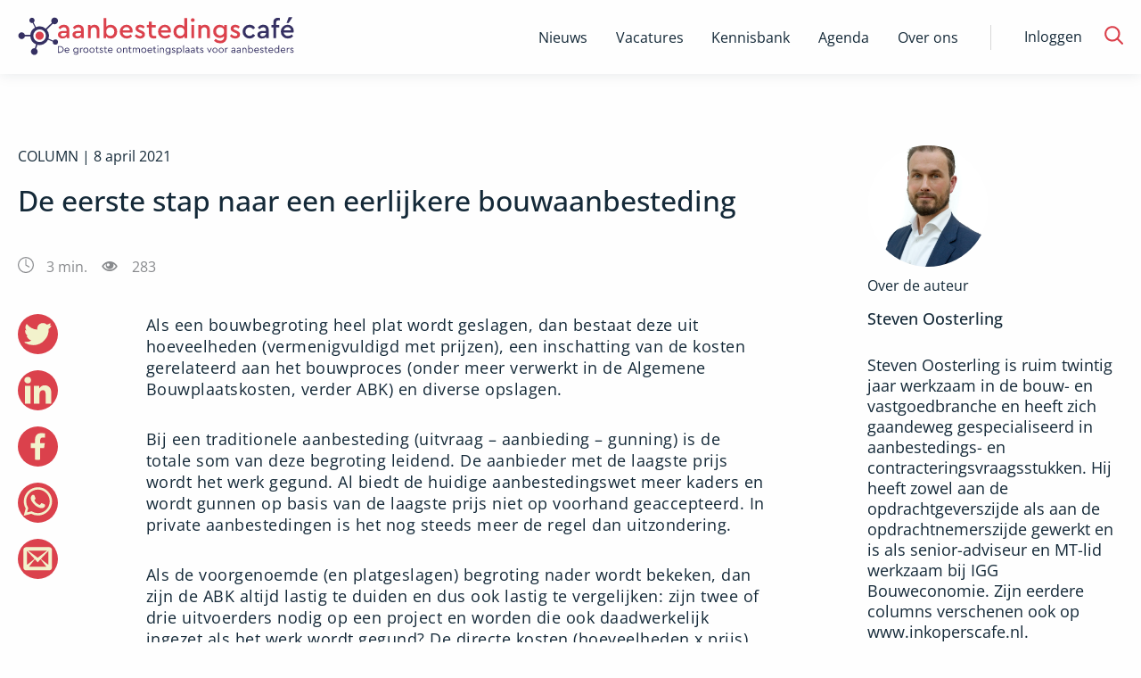

--- FILE ---
content_type: text/html; charset=utf-8
request_url: https://www.aanbestedingscafe.nl/de-eerste-stap-naar-een-eerlijkere-bouwaanbesteding
body_size: 10532
content:
<!DOCTYPE html><html lang="nl"><head><meta charSet="utf-8" data-next-head=""/><meta name="viewport" content="width=device-width" data-next-head=""/><title data-next-head="">De eerste stap naar een eerlijkere bouwaanbesteding - AanbestedingsCafe</title><link rel="canonical" href="https://www.aanbestedingscafe.nl/de-eerste-stap-naar-een-eerlijkere-bouwaanbesteding" data-next-head=""/><meta name="description" content="Als een bouwbegroting heel plat wordt geslagen, dan bestaat deze uit hoeveelheden (vermenigvuldigd met prijzen), een inschatting van de kosten gerelateerd aan het bouwproces (onder meer verwerkt in de Algemene Bouwplaatskosten, verder ABK) en diverse opslagen. Bij een traditionele aanbesteding (uitvraag – aanbieding – gunning) is de totale som van deze begroting leidend. De aanbieder" data-next-head=""/><meta name="robots" content="index" data-next-head=""/><meta property="og:title" content="De eerste stap naar een eerlijkere bouwaanbesteding - AanbestedingsCafe" data-next-head=""/><meta property="og:description" content="Als een bouwbegroting heel plat wordt geslagen, dan bestaat deze uit hoeveelheden (vermenigvuldigd met prijzen), een inschatting van de kosten gerelateerd aan het bouwproces (onder meer verwerkt in de Algemene Bouwplaatskosten, verder ABK) en diverse opslagen. Bij een traditionele aanbesteding (uitvraag – aanbieding – gunning) is de totale som van deze begroting leidend. De aanbieder" data-next-head=""/><meta property="og:url" content="https://www.aanbestedingscafe.nl/de-eerste-stap-naar-een-eerlijkere-bouwaanbesteding" data-next-head=""/><meta property="og:image" content="https://image.aanbestedingscafe.nl/wp-content/uploads/2019/01/bouwkosten.jpg" data-next-head=""/><meta property="og:image:type" content="image/jpeg" data-next-head=""/><meta property="og:image:width" content="359" data-next-head=""/><meta property="og:image:height" content="240" data-next-head=""/><link rel="preload" href="/fonts/OpenSans/OpenSans-Regular.ttf" as="font" type="font/ttf" crossorigin="anonymous" data-next-head=""/><link rel="preload" href="/fonts/OpenSans/OpenSans-Medium.ttf" as="font" type="font/ttf" crossorigin="anonymous" data-next-head=""/><link rel="preload" href="/fonts/OpenSans/OpenSans-Light.ttf" as="font" type="font/ttf" crossorigin="anonymous" data-next-head=""/><link rel="preload" href="/fonts/OpenSans/OpenSans-Bold.ttf" as="font" type="font/ttf" crossorigin="anonymous" data-next-head=""/><link rel="preload" href="/_next/static/css/8daefa3ee2b8330a.css" as="style"/><link rel="stylesheet" href="/_next/static/css/8daefa3ee2b8330a.css" data-n-g=""/><noscript data-n-css=""></noscript><script defer="" noModule="" src="/_next/static/chunks/polyfills-42372ed130431b0a.js"></script><script id="gtm-script" src="/gtm-ac.js" defer="" data-nscript="beforeInteractive"></script><script src="/_next/static/chunks/webpack-0e19adba31eba070.js" defer=""></script><script src="/_next/static/chunks/framework-47e1ff620d7adf85.js" defer=""></script><script src="/_next/static/chunks/main-b200abd6aaf2a9c0.js" defer=""></script><script src="/_next/static/chunks/pages/_app-5ab8cc41e6756ebb.js" defer=""></script><script src="/_next/static/chunks/pages/%5B...slug%5D-6e49b8e4a71d2966.js" defer=""></script><script src="/_next/static/9FMAC9RoYbrgeZpYa-_Mq/_buildManifest.js" defer=""></script><script src="/_next/static/9FMAC9RoYbrgeZpYa-_Mq/_ssgManifest.js" defer=""></script></head><body><div id="__next"><noscript><iframe src="https://www.googletagmanager.com/ns.html?id=GTM-KQFQWF9" height="0" width="0" style="display:none;visibility:hidden"></iframe></noscript><div class="page-wrapper aanbestedingscafe"><header id="header" class="Header_header__1RJ5C Header_ac__Ij_7u"><div class="row"><div class="small-12 xlarge-4 column top-header Header_top-header__ziyqr" itemScope="" itemType="https://schema.org/Organization"><div class="Header_wrapper__oh5kW wrapper"><a itemProp="url" href="/" class="Header_logo__X2AKx logo" title="Aanbestedingscafé"><span style="box-sizing:border-box;display:inline-block;overflow:hidden;width:initial;height:initial;background:none;opacity:1;border:0;margin:0;padding:0;position:relative;max-width:100%"><span style="box-sizing:border-box;display:block;width:initial;height:initial;background:none;opacity:1;border:0;margin:0;padding:0;max-width:100%"><img style="display:block;max-width:100%;width:initial;height:initial;background:none;opacity:1;border:0;margin:0;padding:0" alt="" aria-hidden="true" src="data:image/svg+xml,%3csvg%20xmlns=%27http://www.w3.org/2000/svg%27%20version=%271.1%27%20width=%27310%27%20height=%2755%27/%3e"/></span><img itemProp="logo" alt="Logo van Aanbestedingscafe, alles over aanbesteden" src="[data-uri]" decoding="async" data-nimg="intrinsic" style="position:absolute;top:0;left:0;bottom:0;right:0;box-sizing:border-box;padding:0;border:none;margin:auto;display:block;width:0;height:0;min-width:100%;max-width:100%;min-height:100%;max-height:100%"/><noscript><img itemProp="logo" alt="Logo van Aanbestedingscafe, alles over aanbesteden" loading="lazy" decoding="async" data-nimg="intrinsic" style="position:absolute;top:0;left:0;bottom:0;right:0;box-sizing:border-box;padding:0;border:none;margin:auto;display:block;width:0;height:0;min-width:100%;max-width:100%;min-height:100%;max-height:100%" srcSet="/logos/Logo-aanbesteden.svg 1x, /logos/Logo-aanbesteden.svg 2x" src="/logos/Logo-aanbesteden.svg"/></noscript></span></a><button class="Header_hamburger__IY_kL hamburger hamburger--slider" aria-label="Open menu" type="button"><span class="hamburger-box"><span class="hamburger-inner"></span></span></button></div></div><div class="small-12 xlarge-8 column Header_desktop-nav__Xb998"><div class="Header_menu-menu-container__mxauO"></div><div class="Header_remainder-items__6pZuD" id="remainder-items"><div class="Header_wrapper__oh5kW"><span class="Header_login__P91Cq login_button">Inloggen</span><div class="Header_search-form__EX5hc header_zoekbalk"><input class="" placeholder="Zoek binnen Aanbestedingscafé" name="s"/></div><span class="Header_search-icon__x6gA1"><span id="Magnifying_glass" class="Header_magnifying-glass__nuSVJ"><svg xmlns="http://www.w3.org/2000/svg" viewBox="0 0 30 30"><path d="M12.58 22.12a9.5 9.5 0 1 1 9.5-9.49 9.55 9.55 0 0 1-9.5 9.49m16.89 5.1-7-7a12.37 12.37 0 0 0 2.61-7.59 12.45 12.45 0 1 0-4.71 9.79l7 7a1.45 1.45 0 0 0 2.1 0 1.55 1.55 0 0 0 0-2.2" class="magnifying-glass_svg__cls-1" data-name="Magnifying glass"></path></svg></span><span id="Close" class="Header_close__8ZA4n Header_hidden__WVEMm"><svg xmlns="http://www.w3.org/2000/svg" viewBox="0 0 30 30"><path d="m13.59 15-9.2-9.19a1 1 0 0 1 1.42-1.42l9.19 9.2 9.19-9.2a1 1 0 0 1 1.42 1.42L16.41 15l9.2 9.19a1 1 0 0 1-1.42 1.42L15 16.41l-9.19 9.2a1 1 0 0 1-1.42-1.42Z" class="close_svg__cls-1"></path></svg></span></span></div></div></div><div class="small-12 column Header_navigation__agipq"><div class="Header_dropdown_wrapper__8S8GZ" style="height:0"><div class="Header_menu-menu-container__mxauO"></div><div class="Header_remainder-items__6pZuD column small-12"><div class="Header_wrapper__oh5kW"><span class="Header_login__P91Cq link-arrow" aria-label="login">Inloggen</span><div class="Header_search-form__EX5hc header_zoekbalk"><div class="Input_input_wrap__uxI7o"><input class="Input_input__sQKzE" placeholder="Zoek binnen Aanbestedingscafé" name="s"/></div><button class="button_button__atjat button_search__ts9Xo button_aanbestedingscafe__BpeQU" type="submit" aria-label="Zoek naar artikelen"></button></div></div></div></div></div></div></header><main class="content-wrapper Layout_content_wrapper___SFYB"></main><footer class="Footer_page-footer___spV9 Footer_aanbestedingscafe__cv0TV"><div id="Footer_partners__TujaH" class="text-center"><h2 class="Footer_footer-header__4xPHn">Onze Partners</h2><div class="Footer_onze-partners-wrapper__l6IuO"></div><div class="Footer_link_section__AAX_p"><p class="tipredactie_button_wrap__WyPe8 tipredactie_redactie__9odNO tipredactie_footer__HO8OW tipredactie_aanbestedingscafe__EotC0"><a href="/partner-worden" title="Ook partner worden? Bekijk de mogelijkheden" class="tipredactie_button__P1ek8">Ook partner worden? Bekijk de mogelijkheden<!-- --> <span id="tipredactie_arrow_wrap__TGvCv"><svg xmlns="http://www.w3.org/2000/svg" viewBox="0 0 30 30"><path d="M22.76 14.08 9.06.38a1.27 1.27 0 0 0-1.82 0 1.28 1.28 0 0 0 0 1.81L20 15 7.24 27.81a1.28 1.28 0 1 0 1.81 1.81l13.71-13.7a1.4 1.4 0 0 0 .29-.44 1.29 1.29 0 0 0-.29-1.4" style="fill:#00377b;fill-rule:evenodd"></path></svg></span></a></p></div></div><div id="Footer_main-footer__5L2TH"><div class="Footer_bg__IP5XQ"><img alt="Footer background" loading="lazy" decoding="async" data-nimg="fill" style="position:absolute;height:100%;width:100%;left:0;top:0;right:0;bottom:0;object-fit:cover;object-position:center;color:transparent" sizes="100vw" srcSet="/_next/image?url=%2Fimg%2Fac-achtergrond-footer.png&amp;w=640&amp;q=75 640w, /_next/image?url=%2Fimg%2Fac-achtergrond-footer.png&amp;w=750&amp;q=75 750w, /_next/image?url=%2Fimg%2Fac-achtergrond-footer.png&amp;w=828&amp;q=75 828w, /_next/image?url=%2Fimg%2Fac-achtergrond-footer.png&amp;w=1080&amp;q=75 1080w, /_next/image?url=%2Fimg%2Fac-achtergrond-footer.png&amp;w=1200&amp;q=75 1200w, /_next/image?url=%2Fimg%2Fac-achtergrond-footer.png&amp;w=1920&amp;q=75 1920w, /_next/image?url=%2Fimg%2Fac-achtergrond-footer.png&amp;w=2048&amp;q=75 2048w, /_next/image?url=%2Fimg%2Fac-achtergrond-footer.png&amp;w=3840&amp;q=75 3840w" src="/_next/image?url=%2Fimg%2Fac-achtergrond-footer.png&amp;w=3840&amp;q=75"/></div><div class="row Footer_inner__sTyQi"><div class="Footer_shortlinks__42RmH small-12 medium-4 columns"><a href="/contact" class="Footer_info-link__8sY7A" title="Meer informatie"><div class="Footer_icon__1WoNX Footer_schrijf_voor_ons__tzP1E"></div>Schrijf voor ons</a><a href="/informatie-over-het-plaatsen-van-een-vacature" title="Plaats een vacature" class="Footer_info-link__8sY7A"><div class="Footer_icon__1WoNX Footer_vacature_plaatsen__PZ74s"></div>Plaats vacature</a><a href="/partner-worden" title="Word partner" class="Footer_info-link__8sY7A"><div class="Footer_icon__1WoNX Footer_partner__QDMi_"></div>Word partner</a><a href="/contact" title="Neem contact met ons op" class="Footer_info-link__8sY7A"><div class="Footer_icon__1WoNX Footer_contact__oCwvS"></div>Contact</a></div><div class="Footer_newsletter__jBz4L small-12 medium-4 columns"><h3 class="Footer_partner-header__Ixlem">Blijf op de hoogte via onze nieuwsbrief</h3><form class="Footer_newsletter-form__CRM4U"><div class="Input_input_wrap__uxI7o"><input class="test Input_input__sQKzE" type="email" placeholder="e-mailadres" name="e_mail"/></div><button class="button_button__atjat button_subscribe__344wY button_aanbestedingscafe__BpeQU" type="submit" aria-label="Verstuur inschrijving">Inschrijven</button></form></div></div></div><div id="Footer_bottom-footer__5Rbde"><div class="row Footer_inner__sTyQi"><div class="Footer_social-media__RQxFB small-12 large-4 columns"><a class="Footer_social-icon__RHTYx Footer_facebook__eItg_" target="_blank" rel="noreferrer" href="https://www.facebook.com/aanbestedingscafe/" title="Facebook"></a><a class="Footer_social-icon__RHTYx Footer_twitter__rw7FX" target="_blank" rel="noreferrer" href="https://twitter.com/aanbestcafe" title="Twitter"></a><a class="Footer_social-icon__RHTYx Footer_linkedin__yxg5y" target="_blank" rel="noreferrer" href="https://www.linkedin.com/company/aanbestedingscafe.nl/" title="LinkedIn"></a><a class="Footer_social-icon__RHTYx Footer_rss__qVzCq" target="_blank" rel="noreferrer" href="/rss-feeds" title="RSS"></a></div><div class="Footer_links__y6OjA small-12 large-8 columns"><span class="Footer_copyright__tIke_">© <!-- -->2026<!-- --> </span><div class="Footer_menu-footermenu-container__iZSh4"></div></div></div></div></footer></div></div><script id="__NEXT_DATA__" type="application/json">{"props":{"pageProps":{"data":{"artikel":{"id":9193,"wp_id":222283,"omgeving":"ac","status":"publish","plaatsingsdatum":"2021-04-08 08:10:00","slug":"de-eerste-stap-naar-een-eerlijkere-bouwaanbesteding","titel":"De eerste stap naar een eerlijkere bouwaanbesteding","content":"[{\"blockName\":\"core\\/paragraph\",\"attrs\":[],\"innerBlocks\":[],\"innerHTML\":\"\u003cp\u003eAls een bouwbegroting heel plat wordt geslagen, dan bestaat deze uit hoeveelheden (vermenigvuldigd met prijzen), een inschatting van de kosten gerelateerd aan het bouwproces (onder meer verwerkt in de Algemene Bouwplaatskosten, verder ABK) en diverse opslagen.\u003c\\/p\u003e\\n\",\"innerContent\":[\"\\n\u003cp\u003eAls een bouwbegroting heel plat wordt geslagen, dan bestaat deze uit hoeveelheden (vermenigvuldigd met prijzen), een inschatting van de kosten gerelateerd aan het bouwproces (onder meer verwerkt in de Algemene Bouwplaatskosten, verder ABK) en diverse opslagen.\u003c\\/p\u003e\\n\"]},{\"blockName\":null,\"attrs\":[],\"innerBlocks\":[],\"innerHTML\":\"\",\"innerContent\":[\"\\n\\n\"]},{\"blockName\":\"core\\/paragraph\",\"attrs\":[],\"innerBlocks\":[],\"innerHTML\":\"\u003cp\u003eBij een traditionele aanbesteding (uitvraag \\u2013 aanbieding \\u2013 gunning) is de totale som van deze begroting leidend. De aanbieder met de laagste prijs wordt het werk gegund. Al biedt de huidige aanbestedingswet meer kaders en wordt gunnen op basis van de laagste prijs niet op voorhand geaccepteerd. In private aanbestedingen is het nog steeds meer de regel dan uitzondering.\u003c\\/p\u003e\\n\",\"innerContent\":[\"\\n\u003cp\u003eBij een traditionele aanbesteding (uitvraag \\u2013 aanbieding \\u2013 gunning) is de totale som van deze begroting leidend. De aanbieder met de laagste prijs wordt het werk gegund. Al biedt de huidige aanbestedingswet meer kaders en wordt gunnen op basis van de laagste prijs niet op voorhand geaccepteerd. In private aanbestedingen is het nog steeds meer de regel dan uitzondering.\u003c\\/p\u003e\\n\"]},{\"blockName\":null,\"attrs\":[],\"innerBlocks\":[],\"innerHTML\":\"\",\"innerContent\":[\"\\n\\n\"]},{\"blockName\":\"core\\/paragraph\",\"attrs\":[],\"innerBlocks\":[],\"innerHTML\":\"\u003cp\u003eAls de voorgenoemde (en platgeslagen) begroting nader wordt bekeken, dan zijn de ABK altijd lastig te duiden en dus ook lastig te vergelijken: zijn twee of drie uitvoerders nodig op een project en worden die ook daadwerkelijk ingezet als het werk wordt gegund? De directe kosten (hoeveelheden x prijs) zouden in de basis voor minder discussie moeten zorgen. Het is toch duidelijk hoeveel deuren er in een gebouw zitten, hoeveel kubieke meter beton er nodig is en hoe lang de heipalen zijn? Niets is minder waar!\u003c\\/p\u003e\\n\",\"innerContent\":[\"\\n\u003cp\u003eAls de voorgenoemde (en platgeslagen) begroting nader wordt bekeken, dan zijn de ABK altijd lastig te duiden en dus ook lastig te vergelijken: zijn twee of drie uitvoerders nodig op een project en worden die ook daadwerkelijk ingezet als het werk wordt gegund? De directe kosten (hoeveelheden x prijs) zouden in de basis voor minder discussie moeten zorgen. Het is toch duidelijk hoeveel deuren er in een gebouw zitten, hoeveel kubieke meter beton er nodig is en hoe lang de heipalen zijn? Niets is minder waar!\u003c\\/p\u003e\\n\"]},{\"blockName\":null,\"attrs\":[],\"innerBlocks\":[],\"innerHTML\":\"\",\"innerContent\":[\"\\n\\n\"]},{\"blockName\":\"core\\/paragraph\",\"attrs\":[],\"innerBlocks\":[],\"innerHTML\":\"\u003cp\u003eZeker als de aannemers (dan gegadigden) tijdens de aanbestedingsprocedure zelf verantwoordelijk worden gehouden voor het inschatten en\\/of controleren van de hoeveelheden, leveren verschillen in de hoeveelheden de nodige discussie op, \u003cem\u003evoor en na\u003c\\/em\u003e de gunning.\u003c\\/p\u003e\\n\",\"innerContent\":[\"\\n\u003cp\u003eZeker als de aannemers (dan gegadigden) tijdens de aanbestedingsprocedure zelf verantwoordelijk worden gehouden voor het inschatten en\\/of controleren van de hoeveelheden, leveren verschillen in de hoeveelheden de nodige discussie op, \u003cem\u003evoor en na\u003c\\/em\u003e de gunning.\u003c\\/p\u003e\\n\"]},{\"blockName\":null,\"attrs\":[],\"innerBlocks\":[],\"innerHTML\":\"\",\"innerContent\":[\"\\n\\n\"]},{\"blockName\":\"core\\/paragraph\",\"attrs\":[],\"innerBlocks\":[],\"innerHTML\":\"\u003cp\u003eDe in Engeland gangbare \u003cem\u003equantity surveyor\u003c\\/em\u003e zou hiervoor een oplossing kunnen bieden. Deze functionaris is verantwoordelijk voor het tellen van de hoeveelheden zodat alle aanbiedingen op dit onderdeel een gelijk uitgangspunt hebben (lees beter met elkaar te vergelijken zijn). De prijzen achter de hoeveelheden, dienen als uitgangspunt als deze hoeveelheden onverhoopt toch verschillen tijdens de realisatiefase.\u003c\\/p\u003e\\n\",\"innerContent\":[\"\\n\u003cp\u003eDe in Engeland gangbare \u003cem\u003equantity surveyor\u003c\\/em\u003e zou hiervoor een oplossing kunnen bieden. Deze functionaris is verantwoordelijk voor het tellen van de hoeveelheden zodat alle aanbiedingen op dit onderdeel een gelijk uitgangspunt hebben (lees beter met elkaar te vergelijken zijn). De prijzen achter de hoeveelheden, dienen als uitgangspunt als deze hoeveelheden onverhoopt toch verschillen tijdens de realisatiefase.\u003c\\/p\u003e\\n\"]},{\"blockName\":null,\"attrs\":[],\"innerBlocks\":[],\"innerHTML\":\"\",\"innerContent\":[\"\\n\\n\"]},{\"blockName\":\"core\\/paragraph\",\"attrs\":[],\"innerBlocks\":[],\"innerHTML\":\"\u003cp\u003eToch wordt de \u003cem\u003equantity surveyor\u003c\\/em\u003e in Nederland niet vaak toegepast. Een verklaring kan zijn dat de opdrachtgever (de aanbestedende organisatie) kosten moet maken voor iets wat hij ook bij de gegadigden kan neerleggen en hiermee als opdrachtgever het risico van de juistheid van de hoeveelheden naar zich toetrekt. Het voorgenoemde risico (verschillende hoeveelheden in de aanbiedingen) maar ook het feit dat in zijn totaliteit de proceskosten hoger zijn, worden derhalve geaccepteerd.\u003c\\/p\u003e\\n\",\"innerContent\":[\"\\n\u003cp\u003eToch wordt de \u003cem\u003equantity surveyor\u003c\\/em\u003e in Nederland niet vaak toegepast. Een verklaring kan zijn dat de opdrachtgever (de aanbestedende organisatie) kosten moet maken voor iets wat hij ook bij de gegadigden kan neerleggen en hiermee als opdrachtgever het risico van de juistheid van de hoeveelheden naar zich toetrekt. Het voorgenoemde risico (verschillende hoeveelheden in de aanbiedingen) maar ook het feit dat in zijn totaliteit de proceskosten hoger zijn, worden derhalve geaccepteerd.\u003c\\/p\u003e\\n\"]},{\"blockName\":null,\"attrs\":[],\"innerBlocks\":[],\"innerHTML\":\"\",\"innerContent\":[\"\\n\\n\"]},{\"blockName\":\"core\\/paragraph\",\"attrs\":[],\"innerBlocks\":[],\"innerHTML\":\"\u003cp\u003eOok de beperkte aansprakelijkheid van deze functionaris kan een oorzaak zijn. De veel toegepaste DNR-2011 is relatief mild voor adviseurs, zeker als deze wordt vergeleken met de aansprakelijkheid (en dus risico\\u2019s) die aannemers hebben in het volledige ontwerp- en bouwproces. Toch zijn in de dagelijkse praktijk weinig ontwerpende partijen die voor dit onderdeel hun hand in het vuur durven te steken.\u003c\\/p\u003e\\n\",\"innerContent\":[\"\\n\u003cp\u003eOok de beperkte aansprakelijkheid van deze functionaris kan een oorzaak zijn. De veel toegepaste DNR-2011 is relatief mild voor adviseurs, zeker als deze wordt vergeleken met de aansprakelijkheid (en dus risico\\u2019s) die aannemers hebben in het volledige ontwerp- en bouwproces. Toch zijn in de dagelijkse praktijk weinig ontwerpende partijen die voor dit onderdeel hun hand in het vuur durven te steken.\u003c\\/p\u003e\\n\"]},{\"blockName\":null,\"attrs\":[],\"innerBlocks\":[],\"innerHTML\":\"\",\"innerContent\":[\"\\n\\n\"]},{\"blockName\":\"core\\/paragraph\",\"attrs\":[],\"innerBlocks\":[],\"innerHTML\":\"\u003cp\u003eDe aantrekkelijkheid van een aanbesteding (lagere tenderkosten bij de gegadigden, meer transparantie in de uitvraag, beter te controleren aanbiedingen) zou groter worden als een \u003cem\u003equantity surveyor\u003c\\/em\u003e wordt ingezet. Als door een \u003cem\u003eBill of Quantities\u003c\\/em\u003e ook het gedoe tijdens de uitvoeringsfase afneemt, zou het logisch zijn dat deze functionaris ook in Nederland snel gangbaar wordt.\u003c\\/p\u003e\\n\",\"innerContent\":[\"\\n\u003cp\u003eDe aantrekkelijkheid van een aanbesteding (lagere tenderkosten bij de gegadigden, meer transparantie in de uitvraag, beter te controleren aanbiedingen) zou groter worden als een \u003cem\u003equantity surveyor\u003c\\/em\u003e wordt ingezet. Als door een \u003cem\u003eBill of Quantities\u003c\\/em\u003e ook het gedoe tijdens de uitvoeringsfase afneemt, zou het logisch zijn dat deze functionaris ook in Nederland snel gangbaar wordt.\u003c\\/p\u003e\\n\"]}]","in_banner":null,"tip_redactie":0,"uitgelichte_afbeelding":"https://image.aanbestedingscafe.nl/wp-content/uploads/2019/01/bouwkosten.jpg","samenvatting":"Als een bouwbegroting heel plat wordt geslagen, dan bestaat deze uit hoeveelheden (vermenigvuldigd met prijzen), een inschatting van de kosten gerelateerd aan het bouwproces (onder meer verwerkt in de Algemene Bouwplaatskosten, verder ABK) en diverse opslagen. Bij een traditionele aanbesteding (uitvraag – aanbieding – gunning) is de totale som van deze begroting leidend. De aanbieder ","reacties_toestaan":1,"reacties":null,"video":null,"leestijd":3,"seo_titel":null,"seo_meta":"{\"title\":\"De eerste stap naar een eerlijkere bouwaanbesteding - AanbestedingsCafe\",\"robots\":{\"index\":\"index\",\"follow\":\"follow\",\"max-snippet\":\"max-snippet:-1\",\"max-image-preview\":\"max-image-preview:large\",\"max-video-preview\":\"max-video-preview:-1\"},\"canonical\":\"https:\\/\\/www.aanbestedingscafe.nl\\/de-eerste-stap-naar-een-eerlijkere-bouwaanbesteding\\/\",\"og_locale\":\"nl_NL\",\"og_type\":\"article\",\"og_title\":\"De eerste stap naar een eerlijkere bouwaanbesteding - AanbestedingsCafe\",\"og_description\":\"Als een bouwbegroting heel plat wordt geslagen, dan bestaat deze uit hoeveelheden (vermenigvuldigd met prijzen), een inschatting van de kosten gerelateerd aan het bouwproces (onder meer verwerkt in de Algemene Bouwplaatskosten, verder ABK) en diverse opslagen. Bij een traditionele aanbesteding (uitvraag \\u2013 aanbieding \\u2013 gunning) is de totale som van deze begroting leidend. De aanbieder\",\"og_url\":\"https:\\/\\/www.aanbestedingscafe.nl\\/de-eerste-stap-naar-een-eerlijkere-bouwaanbesteding\\/\",\"og_site_name\":\"AanbestedingsCafe\",\"article_published_time\":\"2021-04-08T06:10:00+00:00\",\"article_modified_time\":\"2021-04-05T13:02:59+00:00\",\"og_image\":[{\"width\":359,\"height\":240,\"url\":\"https:\\/\\/image.aanbestedingscafe.nl\\/wp-content\\/uploads\\/2019\\/01\\/bouwkosten.jpg\",\"type\":\"image\\/jpeg\"}],\"author\":\"Steven Oosterling\",\"twitter_card\":\"summary_large_image\",\"twitter_misc\":{\"Geschreven door\":\"Steven Oosterling\",\"Geschatte leestijd\":\"2 minuten\"},\"seo_title\":null}","parent_id":null,"created_at":"2023-09-11T14:46:04.000000Z","updated_at":"2023-09-21T16:23:08.000000Z","deleted_at":null,"categorieen":[],"related_posts":[{"id":37589,"wp_id":231155,"omgeving":2,"status":1,"plaatsingsdatum":"2026-01-16 06:00:00","slug":"vng-zet-in-op-cyberweerbaarheid-met-11-geselecteerde-partners","titel":"VNG zet in op cyberweerbaarheid met 11 geselecteerde partners","content":"[{\"blockName\":\"core\\/paragraph\",\"attrs\":[],\"innerBlocks\":[],\"innerHTML\":\"\u003cp\u003eDe Vereniging Nederlandse Gemeenten (VNG) heeft elf marktpartijen geselecteerd die circa 75 gemeenten gaan ondersteunen bij het versterken van hun digitale weerbaarheid tegen cyberdreigingen. Het gaat om een omvangrijke raamovereenkomst met een maximale waarde van ongeveer \\u20ac50 miljoen over een looptijd van vier jaar.\u003c\\/p\u003e\\n\",\"innerContent\":[\"\\n\u003cp\u003eDe Vereniging Nederlandse Gemeenten (VNG) heeft elf marktpartijen geselecteerd die circa 75 gemeenten gaan ondersteunen bij het versterken van hun digitale weerbaarheid tegen cyberdreigingen. Het gaat om een omvangrijke raamovereenkomst met een maximale waarde van ongeveer \\u20ac50 miljoen over een looptijd van vier jaar.\u003c\\/p\u003e\\n\"]},{\"blockName\":null,\"attrs\":[],\"innerBlocks\":[],\"innerHTML\":\"\",\"innerContent\":[\"\\n\\n\"]},{\"blockName\":\"core\\/paragraph\",\"attrs\":[],\"innerBlocks\":[],\"innerHTML\":\"\u003cp\u003eDe aanbesteding trok veel belangstelling vanuit de markt. Dat is niet verrassend: cyberweerbaarheid is een strategisch thema binnen het publieke domein en raakt zowel bestuurlijke continu\\u00efteit als maatschappelijke veiligheid.\u003c\\/p\u003e\\n\",\"innerContent\":[\"\\n\u003cp\u003eDe aanbesteding trok veel belangstelling vanuit de markt. Dat is niet verrassend: cyberweerbaarheid is een strategisch thema binnen het publieke domein en raakt zowel bestuurlijke continu\\u00efteit als maatschappelijke veiligheid.\u003c\\/p\u003e\\n\"]},{\"blockName\":null,\"attrs\":[],\"innerBlocks\":[],\"innerHTML\":\"\",\"innerContent\":[\"\\n\\n\"]},{\"blockName\":\"core\\/heading\",\"attrs\":[],\"innerBlocks\":[],\"innerHTML\":\"\u003ch2 class=\\\"wp-block-heading\\\"\u003eGeselecteerde partijen\u003c\\/h2\u003e\\n\",\"innerContent\":[\"\\n\u003ch2 class=\\\"wp-block-heading\\\"\u003eGeselecteerde partijen\u003c\\/h2\u003e\\n\"]},{\"blockName\":null,\"attrs\":[],\"innerBlocks\":[],\"innerHTML\":\"\",\"innerContent\":[\"\\n\\n\"]},{\"blockName\":\"core\\/paragraph\",\"attrs\":[],\"innerBlocks\":[],\"innerHTML\":\"\u003cp\u003eNa afronding van het Europese aanbestedingstraject zijn de volgende elf partijen gecontracteerd: Sopra Steria, M\u0026amp;I\\/Partners, EY, BDO, PuraSec, Awareways, Vodafone Libertel, KPMG, Topicus, REQON en Fox-IT.\u003c\\/p\u003e\\n\",\"innerContent\":[\"\\n\u003cp\u003eNa afronding van het Europese aanbestedingstraject zijn de volgende elf partijen gecontracteerd: Sopra Steria, M\u0026amp;I\\/Partners, EY, BDO, PuraSec, Awareways, Vodafone Libertel, KPMG, Topicus, REQON en Fox-IT.\u003c\\/p\u003e\\n\"]},{\"blockName\":null,\"attrs\":[],\"innerBlocks\":[],\"innerHTML\":\"\",\"innerContent\":[\"\\n\\n\"]},{\"blockName\":\"core\\/paragraph\",\"attrs\":[],\"innerBlocks\":[],\"innerHTML\":\"\u003cp\u003eDeze partijen gaan de deelnemende gemeenten ondersteunen bij het versterken van hun digitale infrastructuur, processen en uitvoeringscapaciteit. Daarbij ligt de focus op het ontwikkelen van cybersecuritystrategie\\u00ebn, het inzichtelijk maken van cyberrisico\\u2019s, het nemen van preventieve maatregelen en het effectief omgaan met digitale incidenten.\u003c\\/p\u003e\\n\",\"innerContent\":[\"\\n\u003cp\u003eDeze partijen gaan de deelnemende gemeenten ondersteunen bij het versterken van hun digitale infrastructuur, processen en uitvoeringscapaciteit. Daarbij ligt de focus op het ontwikkelen van cybersecuritystrategie\\u00ebn, het inzichtelijk maken van cyberrisico\\u2019s, het nemen van preventieve maatregelen en het effectief omgaan met digitale incidenten.\u003c\\/p\u003e\\n\"]},{\"blockName\":null,\"attrs\":[],\"innerBlocks\":[],\"innerHTML\":\"\",\"innerContent\":[\"\\n\\n\"]},{\"blockName\":\"core\\/heading\",\"attrs\":[],\"innerBlocks\":[],\"innerHTML\":\"\u003ch2 class=\\\"wp-block-heading\\\"\u003eBrede ondersteuning: van beleid tot uitvoering\u003c\\/h2\u003e\\n\",\"innerContent\":[\"\\n\u003ch2 class=\\\"wp-block-heading\\\"\u003eBrede ondersteuning: van beleid tot uitvoering\u003c\\/h2\u003e\\n\"]},{\"blockName\":null,\"attrs\":[],\"innerBlocks\":[],\"innerHTML\":\"\",\"innerContent\":[\"\\n\\n\"]},{\"blockName\":\"core\\/paragraph\",\"attrs\":[],\"innerBlocks\":[],\"innerHTML\":\"\u003cp\u003eDe geselecteerde consultancy- en IT-dienstverleners brengen expertise in op uiteenlopende terreinen, waaronder:\u003c\\/p\u003e\\n\",\"innerContent\":[\"\\n\u003cp\u003eDe geselecteerde consultancy- en IT-dienstverleners brengen expertise in op uiteenlopende terreinen, waaronder:\u003c\\/p\u003e\\n\"]},{\"blockName\":null,\"attrs\":[],\"innerBlocks\":[],\"innerHTML\":\"\",\"innerContent\":[\"\\n\\n\"]},{\"blockName\":\"core\\/list\",\"attrs\":[],\"innerBlocks\":[{\"blockName\":\"core\\/list-item\",\"attrs\":[],\"innerBlocks\":[],\"innerHTML\":\"\\n\u003cli\u003egovernance en risicomanagement\u003c\\/li\u003e\\n\",\"innerContent\":[\"\\n\u003cli\u003egovernance en risicomanagement\u003c\\/li\u003e\\n\"]},{\"blockName\":\"core\\/list-item\",\"attrs\":[],\"innerBlocks\":[],\"innerHTML\":\"\\n\u003cli\u003ecyber awareness en bewustwordingstrainingen\u003c\\/li\u003e\\n\",\"innerContent\":[\"\\n\u003cli\u003ecyber awareness en bewustwordingstrainingen\u003c\\/li\u003e\\n\"]},{\"blockName\":\"core\\/list-item\",\"attrs\":[],\"innerBlocks\":[],\"innerHTML\":\"\\n\u003cli\u003etechnische preventie, detectie en respons\u003c\\/li\u003e\\n\",\"innerContent\":[\"\\n\u003cli\u003etechnische preventie, detectie en respons\u003c\\/li\u003e\\n\"]},{\"blockName\":\"core\\/list-item\",\"attrs\":[],\"innerBlocks\":[],\"innerHTML\":\"\\n\u003cli\u003epenetratietesten en vulnerability management\u003c\\/li\u003e\\n\",\"innerContent\":[\"\\n\u003cli\u003epenetratietesten en vulnerability management\u003c\\/li\u003e\\n\"]},{\"blockName\":\"core\\/list-item\",\"attrs\":[],\"innerBlocks\":[],\"innerHTML\":\"\\n\u003cli\u003eincident response en operationele ondersteuning\u003c\\/li\u003e\\n\",\"innerContent\":[\"\\n\u003cli\u003eincident response en operationele ondersteuning\u003c\\/li\u003e\\n\"]}],\"innerHTML\":\"\u003cul class=\\\"wp-block-list\\\"\u003e\\n\u003c\\/ul\u003e\\n\",\"innerContent\":[\"\\n\u003cul class=\\\"wp-block-list\\\"\u003e\",null,\"\\n\\n\",null,\"\\n\\n\",null,\"\\n\\n\",null,\"\\n\\n\",null,\"\u003c\\/ul\u003e\\n\"]},{\"blockName\":null,\"attrs\":[],\"innerBlocks\":[],\"innerHTML\":\"\",\"innerContent\":[\"\\n\\n\"]},{\"blockName\":\"core\\/paragraph\",\"attrs\":[],\"innerBlocks\":[],\"innerHTML\":\"\u003cp\u003eGemeenten kunnen via de raamovereenkomst gebruikmaken van adviesdiensten, tooling, trainingen en praktische ondersteuning.\u003c\\/p\u003e\\n\",\"innerContent\":[\"\\n\u003cp\u003eGemeenten kunnen via de raamovereenkomst gebruikmaken van adviesdiensten, tooling, trainingen en praktische ondersteuning.\u003c\\/p\u003e\\n\"]},{\"blockName\":null,\"attrs\":[],\"innerBlocks\":[],\"innerHTML\":\"\",\"innerContent\":[\"\\n\\n\"]},{\"blockName\":\"core\\/heading\",\"attrs\":[],\"innerBlocks\":[],\"innerHTML\":\"\u003ch2 class=\\\"wp-block-heading\\\"\u003eVerdeling over percelen\u003c\\/h2\u003e\\n\",\"innerContent\":[\"\\n\u003ch2 class=\\\"wp-block-heading\\\"\u003eVerdeling over percelen\u003c\\/h2\u003e\\n\"]},{\"blockName\":null,\"attrs\":[],\"innerBlocks\":[],\"innerHTML\":\"\",\"innerContent\":[\"\\n\\n\"]},{\"blockName\":\"core\\/paragraph\",\"attrs\":[],\"innerBlocks\":[],\"innerHTML\":\"\u003cp\u003eDe raamovereenkomst is verdeeld in vier percelen:\u003c\\/p\u003e\\n\",\"innerContent\":[\"\\n\u003cp\u003eDe raamovereenkomst is verdeeld in vier percelen:\u003c\\/p\u003e\\n\"]},{\"blockName\":null,\"attrs\":[],\"innerBlocks\":[],\"innerHTML\":\"\",\"innerContent\":[\"\\n\\n\"]},{\"blockName\":\"core\\/paragraph\",\"attrs\":[],\"innerBlocks\":[],\"innerHTML\":\"\u003cp\u003e\u003cstrong\u003ePerceel 1 \\u2013 Governance\u003c\\/strong\u003e\u003cbr \\/\u003eSopra Steria, M\u0026amp;I\\/Partners, EY, BDO, PuraSec\u003c\\/p\u003e\\n\",\"innerContent\":[\"\\n\u003cp\u003e\u003cstrong\u003ePerceel 1 \\u2013 Governance\u003c\\/strong\u003e\u003cbr\u003eSopra Steria, M\u0026amp;I\\/Partners, EY, BDO, PuraSec\u003c\\/p\u003e\\n\"]},{\"blockName\":null,\"attrs\":[],\"innerBlocks\":[],\"innerHTML\":\"\",\"innerContent\":[\"\\n\\n\"]},{\"blockName\":\"core\\/paragraph\",\"attrs\":[],\"innerBlocks\":[],\"innerHTML\":\"\u003cp\u003e\u003cstrong\u003ePerceel 2 \\u2013 Awareness\u003c\\/strong\u003e\u003cbr \\/\u003eEY, BDO, Awareways, Vodafone Libertel, KPMG\u003c\\/p\u003e\\n\",\"innerContent\":[\"\\n\u003cp\u003e\u003cstrong\u003ePerceel 2 \\u2013 Awareness\u003c\\/strong\u003e\u003cbr\u003eEY, BDO, Awareways, Vodafone Libertel, KPMG\u003c\\/p\u003e\\n\"]},{\"blockName\":null,\"attrs\":[],\"innerBlocks\":[],\"innerHTML\":\"\",\"innerContent\":[\"\\n\\n\"]},{\"blockName\":\"core\\/paragraph\",\"attrs\":[],\"innerBlocks\":[],\"innerHTML\":\"\u003cp\u003e\u003cstrong\u003ePerceel 3 \\u2013 Preventie\u003c\\/strong\u003e\u003cbr \\/\u003eTopicus\u003c\\/p\u003e\\n\",\"innerContent\":[\"\\n\u003cp\u003e\u003cstrong\u003ePerceel 3 \\u2013 Preventie\u003c\\/strong\u003e\u003cbr\u003eTopicus\u003c\\/p\u003e\\n\"]},{\"blockName\":null,\"attrs\":[],\"innerBlocks\":[],\"innerHTML\":\"\",\"innerContent\":[\"\\n\\n\"]},{\"blockName\":\"core\\/paragraph\",\"attrs\":[],\"innerBlocks\":[],\"innerHTML\":\"\u003cp\u003e\u003cstrong\u003ePerceel 4 \\u2013 Detectie\u003c\\/strong\u003e\u003cbr \\/\u003eSopra Steria, BDO, REQON, Fox-IT\u003c\\/p\u003e\\n\",\"innerContent\":[\"\\n\u003cp\u003e\u003cstrong\u003ePerceel 4 \\u2013 Detectie\u003c\\/strong\u003e\u003cbr\u003eSopra Steria, BDO, REQON, Fox-IT\u003c\\/p\u003e\\n\"]},{\"blockName\":null,\"attrs\":[],\"innerBlocks\":[],\"innerHTML\":\"\",\"innerContent\":[\"\\n\\n\"]},{\"blockName\":\"core\\/heading\",\"attrs\":[],\"innerBlocks\":[],\"innerHTML\":\"\u003ch2 class=\\\"wp-block-heading\\\"\u003eAansluiting bij bestaande contracten\u003c\\/h2\u003e\\n\",\"innerContent\":[\"\\n\u003ch2 class=\\\"wp-block-heading\\\"\u003eAansluiting bij bestaande contracten\u003c\\/h2\u003e\\n\"]},{\"blockName\":null,\"attrs\":[],\"innerBlocks\":[],\"innerHTML\":\"\",\"innerContent\":[\"\\n\\n\"]},{\"blockName\":\"core\\/paragraph\",\"attrs\":[],\"innerBlocks\":[],\"innerHTML\":\"\u003cp\u003eDe nieuwe raamovereenkomst bouwt voort op eerdere VNG-contracten binnen GGI-Veilig, met name de percelen rondom awareness en preventie. De collectieve aanbesteding is begeleid door Bizob, het expertisecentrum voor overheidsinkoop.\u003c\\/p\u003e\\n\",\"innerContent\":[\"\\n\u003cp\u003eDe nieuwe raamovereenkomst bouwt voort op eerdere VNG-contracten binnen GGI-Veilig, met name de percelen rondom awareness en preventie. De collectieve aanbesteding is begeleid door Bizob, het expertisecentrum voor overheidsinkoop.\u003c\\/p\u003e\\n\"]},{\"blockName\":null,\"attrs\":[],\"innerBlocks\":[],\"innerHTML\":\"\",\"innerContent\":[\"\\n\\n\"]},{\"blockName\":\"core\\/paragraph\",\"attrs\":[],\"innerBlocks\":[],\"innerHTML\":\"\u003cp\u003eMet deze selectie zet de VNG een volgende stap in het collectief versterken van de digitale weerbaarheid van gemeenten, terwijl tegelijkertijd schaalvoordelen en aanbestedingsrechtelijke zekerheid worden geborgd.\u003c\\/p\u003e\\n\",\"innerContent\":[\"\\n\u003cp\u003eMet deze selectie zet de VNG een volgende stap in het collectief versterken van de digitale weerbaarheid van gemeenten, terwijl tegelijkertijd schaalvoordelen en aanbestedingsrechtelijke zekerheid worden geborgd.\u003c\\/p\u003e\\n\"]},{\"blockName\":null,\"attrs\":[],\"innerBlocks\":[],\"innerHTML\":\"\",\"innerContent\":[\"\\n\\n\"]},{\"blockName\":\"core\\/paragraph\",\"attrs\":[],\"innerBlocks\":[],\"innerHTML\":\"\u003cp\u003eBron: \u003ca href=\\\"https:\\/\\/www.consultancy.nl\\/nieuws\\/65020\\/vng-kiest-11-partners-voor-het-versterken-van-cyberweerbaarheid-bij-75-gemeenten\\\" target=\\\"_blank\\\" rel=\\\"noreferrer noopener\\\"\u003eConsultancy.nl\u003c\\/a\u003e\u003c\\/p\u003e\\n\",\"innerContent\":[\"\\n\u003cp\u003eBron: \u003ca href=\\\"https:\\/\\/www.consultancy.nl\\/nieuws\\/65020\\/vng-kiest-11-partners-voor-het-versterken-van-cyberweerbaarheid-bij-75-gemeenten\\\" target=\\\"_blank\\\" rel=\\\"noreferrer noopener\\\"\u003eConsultancy.nl\u003c\\/a\u003e\u003c\\/p\u003e\\n\"]}]","auteur_id":81,"in_banner":1,"tip_redactie":0,"uitgelichte_afbeelding":"https://image.aanbestedingscafe.nl/wp-content/uploads/2018/06/VNG-logo_VNG_1200.jpg","samenvatting":"De Vereniging Nederlandse Gemeenten (VNG) heeft elf marktpartijen geselecteerd die circa 75 gemeenten gaan ondersteunen bij het versterken van hun digitale weerbaarheid tegen cyberdreigingen. Het gaat om een omvangrijke raamovereenkomst met een maximale waarde van ongeveer €50 miljoen over een looptijd van vier jaar. De aanbesteding trok veel belangstelling vanuit de markt. Dat is niet verrassend: cyberweerbaarheid is een strategisch thema binnen het publieke domein en raakt zowel bestuurlijke continuïteit als maatschappelijke veiligheid. Geselecteerde partijen Na afronding van het Europese aanbestedingstraject zijn de volgende elf partijen gecontracteerd: Sopra Steria, M\u0026amp;I/Partners, EY, BDO, PuraSec, Awareways, Vodafone Libertel, KPMG, Topicus, REQON en ","reacties_toestaan":1,"reacties":null,"video":null,"leestijd":2,"seo_titel":null,"seo_meta":"{\"title\":\"VNG zet in op cyberweerbaarheid met 11 geselecteerde partners - AanbestedingsCafe\",\"description\":\"De Vereniging Nederlandse Gemeenten (VNG) heeft elf marktpartijen geselecteerd die circa 75 gemeenten gaan ondersteunen bij het versterken van hun digitale weerbaarheid tegen cyberdreigingen. Het gaat om een omvangrijke raamovereenkomst met een maximale waarde van ongeveer \\u20ac50 miljoen over een looptijd van vier jaar.De aanbesteding trok veel belangstelling vanuit de markt. Dat is niet verrassend: cyberweerbaarheid is een strategisch thema binnen het publieke domein en raakt zowel bestuurlijke continu\\u00efteit als maatschappelijke veiligheid.\",\"robots\":{\"index\":\"index\",\"follow\":\"follow\",\"max-snippet\":\"max-snippet:-1\",\"max-image-preview\":\"max-image-preview:large\",\"max-video-preview\":\"max-video-preview:-1\"},\"canonical\":\"https:\\/\\/www.aanbestedingscafe.nl\\/?p=231155\",\"og_locale\":\"nl_NL\",\"og_type\":\"article\",\"og_title\":\"VNG zet in op cyberweerbaarheid met 11 geselecteerde partners - AanbestedingsCafe\",\"og_description\":\"De Vereniging Nederlandse Gemeenten (VNG) heeft elf marktpartijen geselecteerd die circa 75 gemeenten gaan ondersteunen bij het versterken van hun digitale weerbaarheid tegen cyberdreigingen. Het gaat om een omvangrijke raamovereenkomst met een maximale waarde van ongeveer \\u20ac50 miljoen over een looptijd van vier jaar.De aanbesteding trok veel belangstelling vanuit de markt. Dat is niet verrassend: cyberweerbaarheid is een strategisch thema binnen het publieke domein en raakt zowel bestuurlijke continu\\u00efteit als maatschappelijke veiligheid.\",\"og_url\":\"https:\\/\\/www.aanbestedingscafe.nl\\/?p=231155\",\"og_site_name\":\"AanbestedingsCafe\",\"article_published_time\":\"2026-01-16T05:00:00+00:00\",\"og_image\":[{\"width\":4339,\"height\":2480,\"url\":\"https:\\/\\/image.aanbestedingscafe.nl\\/wp-content\\/uploads\\/2018\\/06\\/VNG-logo_VNG_1200.jpg\",\"type\":\"image\\/jpeg\"}],\"author\":\"Redactie\",\"twitter_card\":\"summary_large_image\",\"twitter_misc\":{\"Geschreven door\":\"Redactie\",\"Geschatte leestijd\":\"2 minuten\"},\"seo_title\":null}","parent_id":null,"created_at":"2026-01-15T14:11:03.000000Z","updated_at":"2026-01-16T05:01:03.000000Z","deleted_at":null},{"id":37572,"wp_id":231151,"omgeving":2,"status":1,"plaatsingsdatum":"2026-01-15 06:00:00","slug":"it-aanbestedingen-in-nederland-koerswijziging-naar-langdurige-uitbesteding","titel":"IT-aanbestedingen in Nederland: koerswijziging naar langdurige uitbesteding","content":"[{\"blockName\":\"core\\/paragraph\",\"attrs\":[],\"innerBlocks\":[],\"innerHTML\":\"\u003cp\u003eHoewel grote inhuurcontracten nu het beeld bepalen, maakt de Nederlandse IT-aanbestedingsmarkt zich op voor een structurele verandering. Volgens de nieuwste VPPipeline Market Pulse (Q4 2025) verschuift de focus in de komende twee jaar van tijdelijke inzet naar langdurige outsourcing en managed services.\u003c\\/p\u003e\\n\",\"innerContent\":[\"\\n\u003cp\u003eHoewel grote inhuurcontracten nu het beeld bepalen, maakt de Nederlandse IT-aanbestedingsmarkt zich op voor een structurele verandering. Volgens de nieuwste VPPipeline Market Pulse (Q4 2025) verschuift de focus in de komende twee jaar van tijdelijke inzet naar langdurige outsourcing en managed services.\u003c\\/p\u003e\\n\"]},{\"blockName\":null,\"attrs\":[],\"innerBlocks\":[],\"innerHTML\":\"\",\"innerContent\":[\"\\n\\n\"]},{\"blockName\":\"core\\/paragraph\",\"attrs\":[],\"innerBlocks\":[],\"innerHTML\":\"\u003cp\u003eMomenteel voeren publieke instellingen als Politie Nederland (\\u20ac1,2 mld), Belastingdienst (\\u20ac983 mln) en ProRail (\\u20ac504 mln) de lijst aan met omvangrijke personeels- en licentiecontracten. Maar van de 458 aflopende contracten valt de helft in de categorie Managed Services, wat wijst op een strategische draai in IT-beheer.\u003c\\/p\u003e\\n\",\"innerContent\":[\"\\n\u003cp\u003eMomenteel voeren publieke instellingen als Politie Nederland (\\u20ac1,2 mld), Belastingdienst (\\u20ac983 mln) en ProRail (\\u20ac504 mln) de lijst aan met omvangrijke personeels- en licentiecontracten. Maar van de 458 aflopende contracten valt de helft in de categorie Managed Services, wat wijst op een strategische draai in IT-beheer.\u003c\\/p\u003e\\n\"]},{\"blockName\":null,\"attrs\":[],\"innerBlocks\":[],\"innerHTML\":\"\",\"innerContent\":[\"\\n\\n\"]},{\"blockName\":\"core\\/paragraph\",\"attrs\":[],\"innerBlocks\":[],\"innerHTML\":\"\u003cp\u003eOok opvallend: in december gunde Almere een \\u20ac59 miljoen hardware\\/softwaredeal aan een consortium, en ICT NML sloot een overeenkomst van \\u20ac32 miljoen met HET IT. Deze bewegingen onderstrepen de trend: minder losse inhuur, meer regie bij leveranciers.\u003c\\/p\u003e\\n\",\"innerContent\":[\"\\n\u003cp\u003eOok opvallend: in december gunde Almere een \\u20ac59 miljoen hardware\\/softwaredeal aan een consortium, en ICT NML sloot een overeenkomst van \\u20ac32 miljoen met HET IT. Deze bewegingen onderstrepen de trend: minder losse inhuur, meer regie bij leveranciers.\u003c\\/p\u003e\\n\"]},{\"blockName\":null,\"attrs\":[],\"innerBlocks\":[],\"innerHTML\":\"\",\"innerContent\":[\"\\n\\n\"]},{\"blockName\":\"core\\/paragraph\",\"attrs\":[],\"innerBlocks\":[],\"innerHTML\":\"\u003cp\u003eDe markt evolueert van \u0026#8216;handjes huren\u0026#8217; naar structureel IT-beheer \\u2013 een signaal voor inkopers om zich tijdig voor te bereiden op deze transitie.\u003c\\/p\u003e\\n\",\"innerContent\":[\"\\n\u003cp\u003eDe markt evolueert van 'handjes huren' naar structureel IT-beheer \\u2013 een signaal voor inkopers om zich tijdig voor te bereiden op deze transitie.\u003c\\/p\u003e\\n\"]},{\"blockName\":null,\"attrs\":[],\"innerBlocks\":[],\"innerHTML\":\"\",\"innerContent\":[\"\\n\\n\"]},{\"blockName\":\"core\\/paragraph\",\"attrs\":[],\"innerBlocks\":[],\"innerHTML\":\"\u003cp\u003eBron: \u003ca href=\\\"https:\\/\\/www.dutchitchannel.nl\\/research\\/722215\\/aanbestedingen-nederlandse-it-sector-verschuiving-naar-managed-services?utm_source=dlvr.it\u0026amp;utm_medium=linkedin\u0026amp;utm_campaign=dutch%20it%20channel\\\" target=\\\"_blank\\\" rel=\\\"noreferrer noopener\\\"\u003eDutchitchannel.nl\u003c\\/a\u003e\u003c\\/p\u003e\\n\",\"innerContent\":[\"\\n\u003cp\u003eBron: \u003ca href=\\\"https:\\/\\/www.dutchitchannel.nl\\/research\\/722215\\/aanbestedingen-nederlandse-it-sector-verschuiving-naar-managed-services?utm_source=dlvr.it\u0026amp;utm_medium=linkedin\u0026amp;utm_campaign=dutch%20it%20channel\\\" target=\\\"_blank\\\" rel=\\\"noreferrer noopener\\\"\u003eDutchitchannel.nl\u003c\\/a\u003e\u003c\\/p\u003e\\n\"]},{\"blockName\":null,\"attrs\":[],\"innerBlocks\":[],\"innerHTML\":\"\",\"innerContent\":[\"\\n\\n\"]},{\"blockName\":\"core\\/paragraph\",\"attrs\":[],\"innerBlocks\":[],\"innerHTML\":\"\u003c\\/p\u003e\\n\",\"innerContent\":[\"\\n\u003cp\u003e\u003c\\/p\u003e\\n\"]}]","auteur_id":81,"in_banner":1,"tip_redactie":0,"uitgelichte_afbeelding":"https://image.aanbestedingscafe.nl/wp-content/uploads/2024/03/veiligheid_computer.jpg","samenvatting":"Hoewel grote inhuurcontracten nu het beeld bepalen, maakt de Nederlandse IT-aanbestedingsmarkt zich op voor een structurele verandering. Volgens de nieuwste VPPipeline Market Pulse (Q4 2025) verschuift de focus in de komende twee jaar van tijdelijke inzet naar langdurige outsourcing en managed services. Momenteel voeren publieke instellingen als Politie Nederland (€1,2 mld), Belastingdienst (€983 mln) en ProRail (€504 mln) de lijst aan met omvangrijke personeels- en licentiecontracten. Maar van de 458 aflopende contracten valt de helft in de categorie Managed Services, wat wijst op een strategische draai in IT-beheer. Ook opvallend: in december gunde Almere een €59 miljoen hardware/softwaredeal aan een ","reacties_toestaan":1,"reacties":null,"video":null,"leestijd":1,"seo_titel":null,"seo_meta":"{\"title\":\"IT-aanbestedingen in Nederland: koerswijziging naar langdurige uitbesteding - AanbestedingsCafe\",\"description\":\"Hoewel grote inhuurcontracten nu het beeld bepalen, maakt de Nederlandse IT-aanbestedingsmarkt zich op voor een structurele verandering. Volgens de nieuwste VPPipeline Market Pulse (Q4 2025) verschuift de focus in de komende twee jaar van tijdelijke inzet naar langdurige outsourcing en managed services.Momenteel voeren publieke instellingen als Politie Nederland (\\u20ac1,2 mld), Belastingdienst (\\u20ac983 mln) en ProRail (\\u20ac504 mln) de lijst aan met omvangrijke personeels- en licentiecontracten. Maar van de 458 aflopende contracten valt de helft in de categorie Managed Services, wat wijst op een strategische draai in IT-beheer.\",\"robots\":{\"index\":\"index\",\"follow\":\"follow\",\"max-snippet\":\"max-snippet:-1\",\"max-image-preview\":\"max-image-preview:large\",\"max-video-preview\":\"max-video-preview:-1\"},\"canonical\":\"https:\\/\\/www.aanbestedingscafe.nl\\/?p=231151\",\"og_locale\":\"nl_NL\",\"og_type\":\"article\",\"og_title\":\"IT-aanbestedingen in Nederland: koerswijziging naar langdurige uitbesteding - AanbestedingsCafe\",\"og_description\":\"Hoewel grote inhuurcontracten nu het beeld bepalen, maakt de Nederlandse IT-aanbestedingsmarkt zich op voor een structurele verandering. Volgens de nieuwste VPPipeline Market Pulse (Q4 2025) verschuift de focus in de komende twee jaar van tijdelijke inzet naar langdurige outsourcing en managed services.Momenteel voeren publieke instellingen als Politie Nederland (\\u20ac1,2 mld), Belastingdienst (\\u20ac983 mln) en ProRail (\\u20ac504 mln) de lijst aan met omvangrijke personeels- en licentiecontracten. Maar van de 458 aflopende contracten valt de helft in de categorie Managed Services, wat wijst op een strategische draai in IT-beheer.\",\"og_url\":\"https:\\/\\/www.aanbestedingscafe.nl\\/?p=231151\",\"og_site_name\":\"AanbestedingsCafe\",\"article_published_time\":\"2026-01-15T05:00:00+00:00\",\"author\":\"Redactie\",\"twitter_card\":\"summary_large_image\",\"twitter_misc\":{\"Geschreven door\":\"Redactie\",\"Geschatte leestijd\":\"1 minuut\"},\"seo_title\":null}","parent_id":null,"created_at":"2026-01-13T13:28:03.000000Z","updated_at":"2026-01-15T05:01:02.000000Z","deleted_at":null},{"id":37570,"wp_id":231149,"omgeving":2,"status":1,"plaatsingsdatum":"2026-01-14 06:00:00","slug":"onderzoek-utrecht-university-co%e2%82%82-prestatieladder-leidt-tot-meetbare-emissiereductie-bij-bouwprojecten","titel":"Minder CO₂ door slimme aanbestedingen","content":"[{\"blockName\":\"core\\/paragraph\",\"attrs\":[],\"innerBlocks\":[],\"innerHTML\":\"\u003cp\u003eEen nieuw onderzoek van het Utrecht University Centre for Public Procurement (UUCePP) toont aan dat het gebruik van de CO\\u2082-Prestatieladder bij publieke aanbestedingen in de bouw leidt tot aantoonbare dalingen in lokale CO\\u2082-uitstoot. De studie, uitgevoerd binnen een EU-project gefinancierd door de IKEA Foundation, combineerde data over aanbestedingen, certificeringen en satellietmetingen van CO\\u2082-concentraties.\u003c\\/p\u003e\\n\",\"innerContent\":[\"\\n\u003cp\u003eEen nieuw onderzoek van het Utrecht University Centre for Public Procurement (UUCePP) toont aan dat het gebruik van de CO\\u2082-Prestatieladder bij publieke aanbestedingen in de bouw leidt tot aantoonbare dalingen in lokale CO\\u2082-uitstoot. De studie, uitgevoerd binnen een EU-project gefinancierd door de IKEA Foundation, combineerde data over aanbestedingen, certificeringen en satellietmetingen van CO\\u2082-concentraties.\u003c\\/p\u003e\\n\"]},{\"blockName\":null,\"attrs\":[],\"innerBlocks\":[],\"innerHTML\":\"\",\"innerContent\":[\"\\n\\n\"]},{\"blockName\":\"core\\/heading\",\"attrs\":[],\"innerBlocks\":[],\"innerHTML\":\"\u003ch2 class=\\\"wp-block-heading\\\"\u003eMeetbaar lagere uitstoot bij gecertificeerde bouwprojecten\u003c\\/h2\u003e\\n\",\"innerContent\":[\"\\n\u003ch2 class=\\\"wp-block-heading\\\"\u003eMeetbaar lagere uitstoot bij gecertificeerde bouwprojecten\u003c\\/h2\u003e\\n\"]},{\"blockName\":null,\"attrs\":[],\"innerBlocks\":[],\"innerHTML\":\"\",\"innerContent\":[\"\\n\\n\"]},{\"blockName\":\"core\\/paragraph\",\"attrs\":[],\"innerBlocks\":[],\"innerHTML\":\"\u003cp\u003eDe onderzoekers zagen een duidelijke samenhang tussen aanbestedingen waarbij de CO\\u2082-Prestatieladder werd toegepast en lagere CO\\u2082-emissies op de projectlocaties. Vooral bij projecten gegund aan bedrijven met een trede 5-certificaat (versie 3.1) werd een significante reductie zichtbaar: tot 1,6 ton CO\\u2082 per km\\u00b2 binnen twee jaar na gunning. Dit effect is vooral merkbaar in dichtbevolkte gemeenten waar bouwactiviteiten directe impact hebben op de leefomgeving.\u003c\\/p\u003e\\n\",\"innerContent\":[\"\\n\u003cp\u003eDe onderzoekers zagen een duidelijke samenhang tussen aanbestedingen waarbij de CO\\u2082-Prestatieladder werd toegepast en lagere CO\\u2082-emissies op de projectlocaties. Vooral bij projecten gegund aan bedrijven met een trede 5-certificaat (versie 3.1) werd een significante reductie zichtbaar: tot 1,6 ton CO\\u2082 per km\\u00b2 binnen twee jaar na gunning. Dit effect is vooral merkbaar in dichtbevolkte gemeenten waar bouwactiviteiten directe impact hebben op de leefomgeving.\u003c\\/p\u003e\\n\"]},{\"blockName\":null,\"attrs\":[],\"innerBlocks\":[],\"innerHTML\":\"\",\"innerContent\":[\"\\n\\n\"]},{\"blockName\":\"core\\/heading\",\"attrs\":[],\"innerBlocks\":[],\"innerHTML\":\"\u003ch2 class=\\\"wp-block-heading\\\"\u003eOpschaling kan miljoenen tonnen besparen\u003c\\/h2\u003e\\n\",\"innerContent\":[\"\\n\u003ch2 class=\\\"wp-block-heading\\\"\u003eOpschaling kan miljoenen tonnen besparen\u003c\\/h2\u003e\\n\"]},{\"blockName\":null,\"attrs\":[],\"innerBlocks\":[],\"innerHTML\":\"\",\"innerContent\":[\"\\n\\n\"]},{\"blockName\":\"core\\/paragraph\",\"attrs\":[],\"innerBlocks\":[],\"innerHTML\":\"\u003cp\u003eHet onderzoek laat ook zien dat bredere toepassing grote klimaatvoordelen kan opleveren. Bij slechts 10% extra gunningen aan trede 5-gecertificeerde bedrijven kan in drie jaar tijd meer dan 1 miljoen ton CO\\u2082 worden bespaard, vergelijkbaar met het van de weg halen van bijna een half miljoen auto\\u2019s. Financieel gezien vertegenwoordigt dit een potenti\\u00eble waarde van \\u20ac23\\u201327 miljoen per jaar binnen het Europese emissiehandelssysteem (EU-ETS).\u003c\\/p\u003e\\n\",\"innerContent\":[\"\\n\u003cp\u003eHet onderzoek laat ook zien dat bredere toepassing grote klimaatvoordelen kan opleveren. Bij slechts 10% extra gunningen aan trede 5-gecertificeerde bedrijven kan in drie jaar tijd meer dan 1 miljoen ton CO\\u2082 worden bespaard, vergelijkbaar met het van de weg halen van bijna een half miljoen auto\\u2019s. Financieel gezien vertegenwoordigt dit een potenti\\u00eble waarde van \\u20ac23\\u201327 miljoen per jaar binnen het Europese emissiehandelssysteem (EU-ETS).\u003c\\/p\u003e\\n\"]},{\"blockName\":null,\"attrs\":[],\"innerBlocks\":[],\"innerHTML\":\"\",\"innerContent\":[\"\\n\\n\"]},{\"blockName\":\"core\\/heading\",\"attrs\":[],\"innerBlocks\":[],\"innerHTML\":\"\u003ch2 class=\\\"wp-block-heading\\\"\u003eGestructureerde aanpak werkt beter dan losse eisen\u003c\\/h2\u003e\\n\",\"innerContent\":[\"\\n\u003ch2 class=\\\"wp-block-heading\\\"\u003eGestructureerde aanpak werkt beter dan losse eisen\u003c\\/h2\u003e\\n\"]},{\"blockName\":null,\"attrs\":[],\"innerBlocks\":[],\"innerHTML\":\"\",\"innerContent\":[\"\\n\\n\"]},{\"blockName\":\"core\\/paragraph\",\"attrs\":[],\"innerBlocks\":[],\"innerHTML\":\"\u003cp\u003eOpvallend is dat algemene duurzaamheidsambities in aanbestedingen geen meetbare impact lieten zien. Alleen een gestructureerde aanpak zoals de CO\\u2082-Prestatieladder, met duidelijke certificering en controle, blijkt effectief. Vooral trede 5 speelt hierin een cruciale rol, onder meer door het betrekken van scope 3-emissies in de keten.\u003c\\/p\u003e\\n\",\"innerContent\":[\"\\n\u003cp\u003eOpvallend is dat algemene duurzaamheidsambities in aanbestedingen geen meetbare impact lieten zien. Alleen een gestructureerde aanpak zoals de CO\\u2082-Prestatieladder, met duidelijke certificering en controle, blijkt effectief. Vooral trede 5 speelt hierin een cruciale rol, onder meer door het betrekken van scope 3-emissies in de keten.\u003c\\/p\u003e\\n\"]},{\"blockName\":null,\"attrs\":[],\"innerBlocks\":[],\"innerHTML\":\"\",\"innerContent\":[\"\\n\\n\"]},{\"blockName\":\"core\\/heading\",\"attrs\":[],\"innerBlocks\":[],\"innerHTML\":\"\u003ch2 class=\\\"wp-block-heading\\\"\u003eAanbevelingen voor aanbestedende diensten\u003c\\/h2\u003e\\n\",\"innerContent\":[\"\\n\u003ch2 class=\\\"wp-block-heading\\\"\u003eAanbevelingen voor aanbestedende diensten\u003c\\/h2\u003e\\n\"]},{\"blockName\":null,\"attrs\":[],\"innerBlocks\":[],\"innerHTML\":\"\",\"innerContent\":[\"\\n\\n\"]},{\"blockName\":\"core\\/paragraph\",\"attrs\":[],\"innerBlocks\":[],\"innerHTML\":\"\u003cp\u003eDe onderzoekers adviseren aanbestedende diensten om:\u003c\\/p\u003e\\n\",\"innerContent\":[\"\\n\u003cp\u003eDe onderzoekers adviseren aanbestedende diensten om:\u003c\\/p\u003e\\n\"]},{\"blockName\":null,\"attrs\":[],\"innerBlocks\":[],\"innerHTML\":\"\",\"innerContent\":[\"\\n\\n\"]},{\"blockName\":\"core\\/list\",\"attrs\":[],\"innerBlocks\":[{\"blockName\":\"core\\/list-item\",\"attrs\":[],\"innerBlocks\":[],\"innerHTML\":\"\\n\u003cli\u003eGericht te kiezen voor trede 5-certificering of stap 2\\u20133 in de nieuwste versie;\u003c\\/li\u003e\\n\",\"innerContent\":[\"\\n\u003cli\u003eGericht te kiezen voor trede 5-certificering of stap 2\\u20133 in de nieuwste versie;\u003c\\/li\u003e\\n\"]},{\"blockName\":\"core\\/list-item\",\"attrs\":[],\"innerBlocks\":[],\"innerHTML\":\"\\n\u003cli\u003eTe rekenen op een vertraging van 1\\u20132 jaar voordat effecten zichtbaar zijn;\u003c\\/li\u003e\\n\",\"innerContent\":[\"\\n\u003cli\u003eTe rekenen op een vertraging van 1\\u20132 jaar voordat effecten zichtbaar zijn;\u003c\\/li\u003e\\n\"]},{\"blockName\":\"core\\/list-item\",\"attrs\":[],\"innerBlocks\":[],\"innerHTML\":\"\\n\u003cli\u003eDe Ladder specifiek toe te passen in sectoren met hoge uitstoot, zoals de bouw;\u003c\\/li\u003e\\n\",\"innerContent\":[\"\\n\u003cli\u003eDe Ladder specifiek toe te passen in sectoren met hoge uitstoot, zoals de bouw;\u003c\\/li\u003e\\n\"]},{\"blockName\":\"core\\/list-item\",\"attrs\":[],\"innerBlocks\":[],\"innerHTML\":\"\\n\u003cli\u003eLeveranciers aan te moedigen zich organisatiebreed te certificeren.\u003c\\/li\u003e\\n\",\"innerContent\":[\"\\n\u003cli\u003eLeveranciers aan te moedigen zich organisatiebreed te certificeren.\u003c\\/li\u003e\\n\"]}],\"innerHTML\":\"\u003cul class=\\\"wp-block-list\\\"\u003e\\n\u003c\\/ul\u003e\\n\",\"innerContent\":[\"\\n\u003cul class=\\\"wp-block-list\\\"\u003e\",null,\"\\n\\n\",null,\"\\n\\n\",null,\"\\n\\n\",null,\"\u003c\\/ul\u003e\\n\"]},{\"blockName\":null,\"attrs\":[],\"innerBlocks\":[],\"innerHTML\":\"\",\"innerContent\":[\"\\n\\n\"]},{\"blockName\":\"core\\/heading\",\"attrs\":[],\"innerBlocks\":[],\"innerHTML\":\"\u003ch2 class=\\\"wp-block-heading\\\"\u003eBewezen instrument voor duurzaam aanbesteden\u003c\\/h2\u003e\\n\",\"innerContent\":[\"\\n\u003ch2 class=\\\"wp-block-heading\\\"\u003eBewezen instrument voor duurzaam aanbesteden\u003c\\/h2\u003e\\n\"]},{\"blockName\":null,\"attrs\":[],\"innerBlocks\":[],\"innerHTML\":\"\",\"innerContent\":[\"\\n\\n\"]},{\"blockName\":\"core\\/paragraph\",\"attrs\":[],\"innerBlocks\":[],\"innerHTML\":\"\u003cp\u003eDe studie onderstreept dat de CO\\u2082-Prestatieladder meer is dan een gunningscriterium: het is een effectief managementsysteem dat structurele CO\\u2082-reductie mogelijk maakt. Daarmee biedt het een krachtig instrument voor duurzaam aanbesteden \\u00e9n lokaal klimaatbeleid.\u003c\\/p\u003e\\n\",\"innerContent\":[\"\\n\u003cp\u003eDe studie onderstreept dat de CO\\u2082-Prestatieladder meer is dan een gunningscriterium: het is een effectief managementsysteem dat structurele CO\\u2082-reductie mogelijk maakt. Daarmee biedt het een krachtig instrument voor duurzaam aanbesteden \\u00e9n lokaal klimaatbeleid.\u003c\\/p\u003e\\n\"]},{\"blockName\":null,\"attrs\":[],\"innerBlocks\":[],\"innerHTML\":\"\",\"innerContent\":[\"\\n\\n\"]},{\"blockName\":\"core\\/paragraph\",\"attrs\":[],\"innerBlocks\":[],\"innerHTML\":\"\u003cp\u003eBron: \u003ca href=\\\"https:\\/\\/www.co2-prestatieladder.nl\\/nieuws\\/onderzoek-universiteit-utrecht-toont-effectiviteit-co2-prestatieladder-bij-bouwaanbestedingen\\/\\\" target=\\\"_blank\\\" rel=\\\"noreferrer noopener\\\"\u003eCo2-prestatieladder.nl\u003c\\/a\u003e\u003c\\/p\u003e\\n\",\"innerContent\":[\"\\n\u003cp\u003eBron: \u003ca href=\\\"https:\\/\\/www.co2-prestatieladder.nl\\/nieuws\\/onderzoek-universiteit-utrecht-toont-effectiviteit-co2-prestatieladder-bij-bouwaanbestedingen\\/\\\" target=\\\"_blank\\\" rel=\\\"noreferrer noopener\\\"\u003eCo2-prestatieladder.nl\u003c\\/a\u003e\u003c\\/p\u003e\\n\"]}]","auteur_id":81,"in_banner":1,"tip_redactie":0,"uitgelichte_afbeelding":"https://image.aanbestedingscafe.nl/wp-content/uploads/2022/06/co2.jpg","samenvatting":"Een nieuw onderzoek van het Utrecht University Centre for Public Procurement (UUCePP) toont aan dat het gebruik van de CO₂-Prestatieladder bij publieke aanbestedingen in de bouw leidt tot aantoonbare dalingen in lokale CO₂-uitstoot. De studie, uitgevoerd binnen een EU-project gefinancierd door de IKEA Foundation, combineerde data over aanbestedingen, certificeringen en satellietmetingen van CO₂-concentraties. Meetbaar lagere uitstoot bij gecertificeerde bouwprojecten De onderzoekers zagen een duidelijke samenhang tussen aanbestedingen waarbij de CO₂-Prestatieladder werd toegepast en lagere CO₂-emissies op de projectlocaties. Vooral bij projecten gegund aan bedrijven met een trede 5-certificaat (versie 3.1) werd een significante reductie zichtbaar: tot 1,6 ton CO₂ per ","reacties_toestaan":1,"reacties":null,"video":null,"leestijd":2,"seo_titel":null,"seo_meta":null,"parent_id":null,"created_at":"2026-01-13T13:22:03.000000Z","updated_at":"2026-01-14T05:02:02.000000Z","deleted_at":null}],"auteur":{"slug":"steven_oosterling","voornaam":"Steven","achternaam":"Oosterling","image":"https://www.aanbestedingscafe.nl/wp-content/uploads/2019/09/Steven-Oosterling_avatar_1567406642.jpg","elevator_pitch":"Steven Oosterling is ruim twintig jaar werkzaam in de bouw- en vastgoedbranche en heeft zich gaandeweg gespecialiseerd in aanbestedings- en contracteringsvraagsstukken. \r\nHij heeft zowel aan de opdrachtgeverszijde als aan de opdrachtnemerszijde gewerkt en is als senior-adviseur en MT-lid werkzaam bij IGG Bouweconomie. Zijn eerdere columns verschenen ook op www.inkoperscafe.nl."},"bekeken":283,"tags":[],"types":[{"id":7,"wp_id":24,"omgeving":2,"slug":"column","naam":"Column","beschrijving":null,"parent_id":null,"created_at":"2023-09-19T00:00:00.000000Z","updated_at":"2023-09-19T00:00:00.000000Z","deleted_at":null,"laravel_through_key":9193}]}},"slug":"de-eerste-stap-naar-een-eerlijkere-bouwaanbesteding","seo":"{\"title\":\"De eerste stap naar een eerlijkere bouwaanbesteding - AanbestedingsCafe\",\"robots\":{\"index\":\"index\",\"follow\":\"follow\",\"max-snippet\":\"max-snippet:-1\",\"max-image-preview\":\"max-image-preview:large\",\"max-video-preview\":\"max-video-preview:-1\"},\"canonical\":\"https:\\/\\/www.aanbestedingscafe.nl\\/de-eerste-stap-naar-een-eerlijkere-bouwaanbesteding\\/\",\"og_locale\":\"nl_NL\",\"og_type\":\"article\",\"og_title\":\"De eerste stap naar een eerlijkere bouwaanbesteding - AanbestedingsCafe\",\"og_description\":\"Als een bouwbegroting heel plat wordt geslagen, dan bestaat deze uit hoeveelheden (vermenigvuldigd met prijzen), een inschatting van de kosten gerelateerd aan het bouwproces (onder meer verwerkt in de Algemene Bouwplaatskosten, verder ABK) en diverse opslagen. Bij een traditionele aanbesteding (uitvraag \\u2013 aanbieding \\u2013 gunning) is de totale som van deze begroting leidend. De aanbieder\",\"og_url\":\"https:\\/\\/www.aanbestedingscafe.nl\\/de-eerste-stap-naar-een-eerlijkere-bouwaanbesteding\\/\",\"og_site_name\":\"AanbestedingsCafe\",\"article_published_time\":\"2021-04-08T06:10:00+00:00\",\"article_modified_time\":\"2021-04-05T13:02:59+00:00\",\"og_image\":[{\"width\":359,\"height\":240,\"url\":\"https:\\/\\/image.aanbestedingscafe.nl\\/wp-content\\/uploads\\/2019\\/01\\/bouwkosten.jpg\",\"type\":\"image\\/jpeg\"}],\"author\":\"Steven Oosterling\",\"twitter_card\":\"summary_large_image\",\"twitter_misc\":{\"Geschreven door\":\"Steven Oosterling\",\"Geschatte leestijd\":\"2 minuten\"},\"seo_title\":null}","seoTitle":"De eerste stap naar een eerlijkere bouwaanbesteding - AanbestedingsCafe"},"__N_SSP":true},"page":"/[...slug]","query":{"slug":["de-eerste-stap-naar-een-eerlijkere-bouwaanbesteding"]},"buildId":"9FMAC9RoYbrgeZpYa-_Mq","isFallback":false,"isExperimentalCompile":false,"gssp":true,"scriptLoader":[]}</script><script defer src="https://static.cloudflareinsights.com/beacon.min.js/vcd15cbe7772f49c399c6a5babf22c1241717689176015" integrity="sha512-ZpsOmlRQV6y907TI0dKBHq9Md29nnaEIPlkf84rnaERnq6zvWvPUqr2ft8M1aS28oN72PdrCzSjY4U6VaAw1EQ==" data-cf-beacon='{"version":"2024.11.0","token":"d8039d7aca12424fad09c1ab813ef92c","r":1,"server_timing":{"name":{"cfCacheStatus":true,"cfEdge":true,"cfExtPri":true,"cfL4":true,"cfOrigin":true,"cfSpeedBrain":true},"location_startswith":null}}' crossorigin="anonymous"></script>
</body></html>

--- FILE ---
content_type: application/javascript; charset=UTF-8
request_url: https://www.aanbestedingscafe.nl/_next/static/chunks/240.237d24500893d43f.js
body_size: 4665
content:
(self.webpackChunk_N_E=self.webpackChunk_N_E||[]).push([[240],{2539:(e,a,t)=>{"use strict";t.d(a,{A:()=>c});var i=t(74848);t(96540);var r=t(34164),n=t(71982),s=t.n(n),l=t(18107);let c=e=>{let{button:a,commentBox:t,...n}=e;return(0,i.jsxs)("div",{className:(0,r.A)(s().textarea_wrap,t&&s().commentarea),children:[(0,i.jsx)("textarea",{className:"".concat(!!a&&s().has_button),...n,onInput:e=>{e.target.parentNode.dataset.replicatedValue=e.target.value}}),a&&(0,i.jsx)(l.A,{...a})]})}},35516:(e,a,t)=>{"use strict";t.d(a,{A:()=>i.A});var i=t(2945)},68475:(e,a,t)=>{"use strict";t.d(a,{d:()=>i});let i=e=>e||"/img/default_avatar.png"},40240:(e,a,t)=>{"use strict";t.r(a),t.d(a,{default:()=>P});var i=t(74848),r=t(96540),n=t(54225),s=t(34164),l=t(67359),c=t.n(l),_=t(2341),d=t(93287),o=t(33263),h=t.n(o),m=t(80191),u=t.n(m),p=t(32520);let g=function(){let[e,a]=(0,r.useState)({width:void 0,height:void 0});return(0,r.useEffect)(()=>{function e(){a({width:window.innerWidth,height:window.innerHeight})}return window.addEventListener("resize",e),e(),()=>window.removeEventListener("resize",e)},[]),e},b=e=>{var a,t;let{bericht_id:i,userState:r}=e,s=!!r&&(!(null==r?void 0:r.user_token)||(null==r?void 0:r.user_token)&&(null==r?void 0:null===(a=r.user_info)||void 0===a?void 0:a.id)),l=i&&s?[(0,_.JS)("/reactie/list",!0),(0,_.Y$)("POST",{omgeving:"ac",bericht_id:i,profiel_id:null==r?void 0:null===(t=r.user_info)||void 0===t?void 0:t.id})]:null,{data:c,isLoading:d,error:o}=(0,n.A)(l,_.tX);return{getReactiesKey:l,reactiesData:c,reactiesLoading:d,reactiesError:o}};var f=t(79170);let v=e=>{var a;let{bericht:t}=e,r=g(),{reactiesData:n}=b({bericht_id:t.wp_id}),l=null==n?void 0:n.data.length;return(0,i.jsxs)("div",{className:(0,s.A)(u().bericht_header),children:[!(r.width>1023)&&(0,i.jsx)("div",{className:(0,s.A)(u().featured_img),children:(0,i.jsx)(h(),{src:(0,f.g)(t.uitgelichte_afbeelding),alt:t.titel,objectFit:"cover",objectPosition:"center",layout:"fill"})}),(0,i.jsxs)("div",{className:(0,s.A)(u().post_info),children:[t.types&&t.types.length>0&&"".concat(t.types[0].naam," | "),(0,i.jsx)("span",{className:(0,s.A)(u().date),children:(0,p.Y)(t.plaatsingsdatum,!0)})]}),(0,i.jsx)("h1",{className:(0,s.A)(u().title),children:t.titel}),(0,i.jsxs)("div",{className:(0,s.A)(u().post_info,u().extra_info),children:[l>0&&(0,i.jsxs)("span",{className:(0,s.A)(u().wrapper,u().reacties),children:[(0,i.jsx)("span",{className:(0,s.A)(u().icon_wrap),children:(0,i.jsx)(h(),{src:"/svg/speechbubbles-grayscale.svg",alt:"Reacties",className:(0,s.A)(u().icon),width:"24",height:"24",layout:"fixed"})}),(0,i.jsx)("span",{className:(0,s.A)(u().data),children:l+(l>1?" reacties":" reactie")})]}),(0,i.jsxs)("span",{className:(0,s.A)(u().wrapper,u().leestijd),children:[(0,i.jsx)("span",{className:(0,s.A)(u().icon_wrap),children:(0,i.jsx)(h(),{src:"/svg/time-grayscale.svg",alt:"Leestijd",className:(0,s.A)(u().icon),width:"18",height:"18",layout:"fixed"})}),(0,i.jsxs)("span",{className:(0,s.A)(u().data),children:[(null==t?void 0:t.leestijd)?t.leestijd:2," min."]})]}),(0,i.jsxs)("span",{className:(0,s.A)(u().wrapper,u().views),children:[(0,i.jsx)("span",{className:(0,s.A)(u().icon_wrap),children:(0,i.jsx)(h(),{src:"/svg/eye-grayscale.svg",alt:"Views",className:(0,s.A)(u().icon),width:"18",height:"11",layout:"fixed"})}),(0,i.jsx)("span",{className:(0,s.A)(u().data),children:null!==(a=null==t?void 0:t.bekeken)&&void 0!==a?a:0})]})]})]})};var x=t(65987),j=t(68319),w=t.n(j),A=t(37799),k=t(68475);let N=e=>{let{bericht:a,artikel:t}=e,r=g(),{auteur:n}=a;return(0,i.jsxs)("div",{className:(0,s.A)(w().info_wrap),children:[!!n&&(0,i.jsxs)("div",{className:(0,s.A)(w().auteur),children:[(0,i.jsx)("div",{className:(0,s.A)(w().image_wrap),children:(0,i.jsx)(h(),{src:(0,k.d)(null==n?void 0:n.image),alt:"".concat(n.voornaam," ").concat(n.achternaam),layout:"fill",objectFit:"cover",className:(0,s.A)(w().image)})}),(0,i.jsxs)("p",{className:(0,s.A)(w().info),children:["Over de auteur",(0,i.jsx)("br",{}),(0,i.jsx)("strong",{className:(0,s.A)(w().name),children:"".concat(n.voornaam," ").concat(n.achternaam)})]}),(0,i.jsx)("p",{className:(0,s.A)(w().desc),dangerouslySetInnerHTML:{__html:null==n?void 0:n.elevator_pitch}})]}),(0,i.jsx)("div",{className:(0,s.A)("show-for-small-only "+("artikel"===t?w().mobile_artikel:"")),children:(0,i.jsx)(A.A,{property:"nomargin"})}),r.width>1023&&(0,i.jsx)("div",{className:(0,s.A)(w().featured_img),children:(0,i.jsx)(h(),{src:(0,f.g)(a.uitgelichte_afbeelding),alt:a.titel,objectFit:"cover",objectPosition:"center",layout:"fill"})}),!!n&&(0,i.jsx)("p",{className:(0,s.A)(w().link_wrap),children:(0,i.jsxs)("a",{className:(0,s.A)(w().link),href:"/auteur/".concat(n.slug),title:"Meer artikelen van ".concat(n.voornaam),children:["Meer artikelen van ",n.voornaam]})}),(0,i.jsx)(e=>{var t;return(null==a?void 0:null===(t=a.categorieen)||void 0===t?void 0:t.length)?(0,i.jsxs)("div",{className:(0,s.A)(w().categories),children:[(0,i.jsx)("h4",{className:(0,s.A)(w().label),children:"Categorie"}),(0,i.jsx)("ul",{className:(0,s.A)(w().category_list),children:a.categorieen.map((e,a)=>(0,i.jsx)("li",{className:(0,s.A)(w().category),children:(0,i.jsx)("a",{className:(0,s.A)(w().link),href:"/dossiers/".concat(e.slug),title:e.naam,children:e.naam})},"".concat(e.slug,"_").concat(a)))})]}):null},{})]})};var I=t(26534),R=t(62983),L=t.n(R),y=t(18107),S=t(35516),U=t(2539),F=t(53616),C=t(32650);let E=e=>{let{wp_id:a,bericht_id:t,getReactiesKey:i}=e,{mutate:r}=(0,C.iX)(),{trigger:n,data:s,error:l,isMutating:c}=(0,F.A)("/reactie/store",_.w$,{onSuccess:(e,a,t)=>{r(i)}});return{handleSubmitComment:async e=>{if(e.preventDefault(),c)return;let i=Object.fromEntries(new FormData(e.target));i.wp_id=a,i.bericht_id=t,i.omgeving=(0,d.DQ)(),n(i)},placeReactieData:s,placeReactieError:l,placeReactieLoading:c}};var D=t(71069);let M=e=>{let{profiel_id:a,reacties:t,getReactiesKey:i}=e,{trigger:r,isMutating:n}=(0,F.A)("/reactie/like/store",_.w$,{onSuccess:(e,a,t)=>{(0,D.j)(i)}}),{trigger:s,isMutating:l}=(0,F.A)("/reactie/like/delete",_.w$,{onSuccess:(e,a,t)=>{(0,D.j)(i)}});return{handleLike:async e=>{if(e.preventDefault(),n||l||!a)return;let i=parseInt(e.currentTarget.dataset.id),c={profiel_id:a,reactie_id:i};t.filter(e=>e.id==i&&e.liked).length>0?s(c):r(c)}}},T=e=>{var a;let{bericht:t}=e,{userState:n}=(0,r.useContext)(I.R),{reactiesLoading:l,reactiesData:c,getReactiesKey:_}=b({bericht_id:t.wp_id,userState:n}),{handleSubmitComment:o,placeReactieError:m,placeReactieData:u,placeReactieLoading:g}=E({wp_id:null==t?void 0:t.wp_id,bericht_id:null==t?void 0:t.id,getReactiesKey:_}),v=null==c?void 0:c.data,{handleLike:x}=M({profiel_id:null==n?void 0:null===(a=n.user_info)||void 0===a?void 0:a.id,getReactiesKey:_,reacties:v});return(0,i.jsxs)("div",{className:(0,s.A)("row",L().reacties_wrapper),children:[(0,i.jsx)("div",{className:(0,s.A)("small-12 large-9 column",L().background),children:(0,i.jsxs)("div",{className:(0,s.A)(L().wrapper),children:[(0,i.jsxs)("h2",{className:(0,s.A)(L().title),children:["Reacties ",!!v&&"("+v.length+")"]}),n.user_token?(0,i.jsx)(()=>{var e,a,t;return(null==n?void 0:n.user_info)?(0,i.jsxs)("form",{id:"commentform",className:(0,s.A)(L().comment_form),onSubmit:o,children:[(0,i.jsxs)("div",{className:L().create_comment,children:[(0,i.jsx)("div",{className:(0,s.A)(L().avatar_wrap),children:(0,i.jsx)(h(),{src:(null===(e=n.user_info)||void 0===e?void 0:e.profielfoto)?(0,f.g)(null===(a=n.user_info)||void 0===a?void 0:a.profielfoto):"/img/default_avatar.png",alt:"".concat(n.user_info.voornaam," ").concat(n.user_info.achternaam),width:"50",height:"50",objectFit:"cover",className:(0,s.A)(L().commenter_avatar)})}),(0,i.jsx)("div",{className:(0,s.A)(L().comment_wrap),children:(0,i.jsx)(U.A,{id:"create_comment",name:"comment",commentBox:!0,"aria-required":"true",rows:1,placeholder:"Plaats een reactie",button:{type:"submit",label:"Inschrijven",property:"subscribe","aria-label":"Verstuur inschrijving",always_round:!0}})})]}),((null==u?void 0:u.error)||m||g)&&(0,i.jsxs)("div",{className:L().comment_handler,children:[((null==u?void 0:u.error)||m)&&!g&&(0,i.jsx)("p",{className:(0,s.A)(L().error),children:null!==(t=null==u?void 0:u.error)&&void 0!==t?t:"Er is iets fout gegaan"}),g&&(0,i.jsx)(S.A,{})]})]}):(0,i.jsx)(S.A,{})},{}):(0,i.jsx)(()=>{let e=e=>{e.preventDefault();let a=document.querySelector("header .login_button");a&&a.click()};return(0,i.jsxs)(i.Fragment,{children:[(0,i.jsx)("p",{children:"Registreer of login om een reactie te plaatsen"}),(0,i.jsxs)("div",{className:(0,s.A)(L().button_wrap),children:[(0,i.jsx)(y.A,{label:"Registreer",property:"arrow",onClick:e}),(0,i.jsx)(y.A,{label:"Login",property:"invert_arrow",onClick:e})]})]})},{}),(0,i.jsx)("div",{className:(0,s.A)(L().comments),children:(0,i.jsx)(()=>l?(0,i.jsx)(S.A,{}):!v||!v.length>0?null:v.map((e,a)=>{var t,r,l;let c=(null==e?void 0:null===(t=e.gebruiker)||void 0===t?void 0:t.voornaam)&&(null==e?void 0:null===(r=e.gebruiker)||void 0===r?void 0:r.achternaam)?e.gebruiker.voornaam+" "+e.gebruiker.achternaam:null;return(0,i.jsxs)("div",{className:(0,s.A)(L().comment),children:[(0,i.jsx)("div",{className:(0,s.A)(L().commenter),children:(0,i.jsx)(h(),{src:(null==e?void 0:null===(l=e.gebruiker)||void 0===l?void 0:l.profielfoto)?(0,f.g)(e.gebruiker.profielfoto):"/img/default_avatar.png",alt:"".concat(c),width:"96",height:"96",objectFit:"cover",layout:"responsive"})}),(0,i.jsxs)("span",{className:(0,s.A)(L().user_date),children:[(0,i.jsx)("span",{className:(0,s.A)(L().user),children:c||(0,d.Lq)()+" gebruiker"}),(0,i.jsx)("span",{className:(0,s.A)(L().date),children:(0,p.Y)(e.publish_date,!0,!1)})]}),(0,i.jsxs)("div",{className:(0,s.A)(L().comment_content),children:[(0,i.jsx)("div",{className:(0,s.A)(L().content),dangerouslySetInnerHTML:{__html:e.content.replace(/\\'/g,"'").replaceAll(/\\"/g,'"')}}),(0,i.jsxs)("div",{onClick:x,className:(0,s.A)(L().likes+" "+(e.liked?L().liked:"")+" "+((null==n?void 0:n.user_token)?L().logged_in:"")),"data-id":e.id,children:[(0,i.jsx)("span",{className:(0,s.A)(L().like_icon),title:(null==n?void 0:n.user_token)?"Vind ik leuk":"Login om te kunnen liken"}),(0,i.jsx)("span",{className:(0,s.A)(L().like_count),children:e.likes_count})]})]})]},"reactie_"+a)}),{})})]})}),(0,i.jsx)("div",{className:(0,s.A)("small-12 large-3 end column"),children:(0,i.jsx)(A.A,{partner:"Next Level Sourcing",image:"https://www.inkoperscafe.nl/wp-content/uploads/2019/10/Group-70@2x-330x101.png",content:"Opdrachtbemiddeling voor zelfstandige professionals",buttonText:"Wil jij ook Next Level werken?",buttonLink:"https://www.nlsourcing.nl/zelfstandige-professionals/",property:"nomargin",color:"blue"})})]})};var Y=t(86018),q=t(72392),J=t(29272);let P=e=>{var a,t;let{artikelData:r}=e;if((0,n.A)(r?[(0,_.JS)("/artikelen/view/".concat(null==r?void 0:null===(a=r.artikel)||void 0===a?void 0:a.id),!0),(0,_.Y$)("GET")]:null,_.tX),!r)return null;let{artikel:l}=r;return(0,i.jsx)(i.Fragment,{children:(0,i.jsxs)("div",{id:(0,s.A)(c().artikel),children:[(0,i.jsxs)("div",{className:(0,s.A)("row",c().content_wrap),children:[(0,i.jsxs)("div",{className:(0,s.A)("small-12 large-9 column",c().artikel_content),children:[(0,i.jsx)(v,{bericht:l}),(0,i.jsxs)("div",{className:(0,s.A)("row",c().artikel_inner),children:[(0,i.jsx)(x.A,{titel:l.titel,url:"https://www."+(0,d.DQ)(!0)+".nl/"+l.slug,excerpt:l.samenvatting&&l.samenvatting}),l.content&&(0,i.jsx)("div",{className:(0,s.A)("small-12 large-9 column end",c().content),children:(0,i.jsx)(q.default,{content:l.content})})]})]}),(0,i.jsxs)("div",{className:(0,s.A)("small-12 large-3 column",c().auteur),children:[(0,i.jsx)(N,{artikel:"artikel",bericht:l}),(0,i.jsx)(A.A,{partner:"Jaggaer",image:"https://www.inkoperscafe.nl/wp-content/uploads/2021/03/Jaggaer-Logo-Red-groot-330x208.png",content:"Alles weten over Gartner’s Magic Quadrant for Contract and Lifecycle Management?",buttonText:"Download nu",buttonLink:"https://www.jaggaer.com/download/analyst-report/2021-magic-quadrant-clm",property:"nomargin"}),(0,i.jsx)(J.A,{property:"event_aanmaken"})]})]}),!!l.reacties_toestaan&&(0,i.jsx)(T,{bericht:l}),!!(null==l?void 0:null===(t=l.related_posts)||void 0===t?void 0:t.length)&&(0,i.jsx)(Y.A,{berichten:l.related_posts})]})})}},80191:e=>{e.exports={fadeInUpSmall:"berichtheader_fadeInUpSmall__loJi0","u-fadeInLeft":"berichtheader_u-fadeInLeft___u_RE",fadeInLeft:"berichtheader_fadeInLeft__0luc_","u-fadeInRight":"berichtheader_u-fadeInRight__zUo9Y",fadeInRight:"berichtheader_fadeInRight__7Nao1","is-animated":"berichtheader_is-animated__yzRaf",goUpNoFade:"berichtheader_goUpNoFade__mmUeh","p-js-hidden":"berichtheader_p-js-hidden___IAW5",bericht_header:"berichtheader_bericht_header__Y_y6C",featured_img:"berichtheader_featured_img__oLu3o",post_info:"berichtheader_post_info__wdamL",extra_info:"berichtheader_extra_info__JFgJK",wrapper:"berichtheader_wrapper__riX8v",icon_wrap:"berichtheader_icon_wrap__UYKgV",data:"berichtheader_data__e50R_",leestijd:"berichtheader_leestijd__OzN9A",date:"berichtheader_date__mPQ13",title:"berichtheader_title__aFT9Z"}},62983:e=>{e.exports={fadeInUpSmall:"berichtreacties_fadeInUpSmall__ppb0A","u-fadeInLeft":"berichtreacties_u-fadeInLeft__hTt6E",fadeInLeft:"berichtreacties_fadeInLeft__fLnjP","u-fadeInRight":"berichtreacties_u-fadeInRight__gBpgK",fadeInRight:"berichtreacties_fadeInRight__AEoPq","is-animated":"berichtreacties_is-animated___uNj_",goUpNoFade:"berichtreacties_goUpNoFade__GVKes","p-js-hidden":"berichtreacties_p-js-hidden__1kRds",reacties_wrapper:"berichtreacties_reacties_wrapper__1_1Mq",background:"berichtreacties_background__CD5hH",wrapper:"berichtreacties_wrapper__q9fZM",title:"berichtreacties_title__B0cEt",button_wrap:"berichtreacties_button_wrap__NMphi",comment_form:"berichtreacties_comment_form__TcGRj",create_comment:"berichtreacties_create_comment__YEAnu",avatar_wrap:"berichtreacties_avatar_wrap__xsicl",comment_wrap:"berichtreacties_comment_wrap__m1Dp0",comments:"berichtreacties_comments__tkR1G",comment:"berichtreacties_comment__1wQqc",commenter:"berichtreacties_commenter__iWbtR",user_date:"berichtreacties_user_date__xSWPl",user:"berichtreacties_user__hVRYa",date:"berichtreacties_date__5kXjb",content:"berichtreacties_content__XJwkU",comment_content:"berichtreacties_comment_content__oZDM4",likes:"berichtreacties_likes__6vHOL",like_icon:"berichtreacties_like_icon__LEydL",logged_in:"berichtreacties_logged_in__6efMH",liked:"berichtreacties_liked__w_DIZ",comment_handler:"berichtreacties_comment_handler__ZHLm5"}},68319:e=>{e.exports={fadeInUpSmall:"berichtsidebar_fadeInUpSmall__p_EHG","u-fadeInLeft":"berichtsidebar_u-fadeInLeft__CDXTh",fadeInLeft:"berichtsidebar_fadeInLeft__1LOJb","u-fadeInRight":"berichtsidebar_u-fadeInRight__sQSCR",fadeInRight:"berichtsidebar_fadeInRight__hRcC7","is-animated":"berichtsidebar_is-animated__DYoVy",goUpNoFade:"berichtsidebar_goUpNoFade__iA_RA","p-js-hidden":"berichtsidebar_p-js-hidden__gGNmW",info_wrap:"berichtsidebar_info_wrap__fCCrC",mobile_artikel:"berichtsidebar_mobile_artikel__aJug4",auteur:"berichtsidebar_auteur__lWCus",image_wrap:"berichtsidebar_image_wrap__nc9VZ",image:"berichtsidebar_image__mfzef",info:"berichtsidebar_info__W2BNe",name:"berichtsidebar_name__vqlw6",desc:"berichtsidebar_desc__3SDmx",featured_img:"berichtsidebar_featured_img__YTSR_",link_wrap:"berichtsidebar_link_wrap__RzAWJ",link:"berichtsidebar_link__OO1EJ",categories:"berichtsidebar_categories__I7hzm",category_list:"berichtsidebar_category_list__P2Mrd",label:"berichtsidebar_label__1x8_c",category:"berichtsidebar_category__wuuMA"}},71982:e=>{e.exports={fadeInUpSmall:"textarea_fadeInUpSmall__nmw_A","u-fadeInLeft":"textarea_u-fadeInLeft__Vfx7v",fadeInLeft:"textarea_fadeInLeft__FTuU7","u-fadeInRight":"textarea_u-fadeInRight__FN7jW",fadeInRight:"textarea_fadeInRight__1lbuw","is-animated":"textarea_is-animated__AraRA",goUpNoFade:"textarea_goUpNoFade__KgRVX","p-js-hidden":"textarea_p-js-hidden__aAfUH",textarea_wrap:"textarea_textarea_wrap__tGZHe",commentarea:"textarea_commentarea__R_igc",has_button:"textarea_has_button__Yg86U"}},67359:e=>{e.exports={fadeInUpSmall:"artikeldetail_fadeInUpSmall__pP_j_","u-fadeInLeft":"artikeldetail_u-fadeInLeft__vMCgI",fadeInLeft:"artikeldetail_fadeInLeft__o_ql7","u-fadeInRight":"artikeldetail_u-fadeInRight__1dBCT",fadeInRight:"artikeldetail_fadeInRight__ZgIt_","is-animated":"artikeldetail_is-animated__SnPm5",goUpNoFade:"artikeldetail_goUpNoFade__a_Rxv","p-js-hidden":"artikeldetail_p-js-hidden__yq7gV",artikel:"artikeldetail_artikel__YFcRy",content_wrap:"artikeldetail_content_wrap__xg0Qr",artikel_inner:"artikeldetail_artikel_inner__mqcEx",content:"artikeldetail_content__PdmH7"}}}]);

--- FILE ---
content_type: text/javascript;charset=UTF-8
request_url: https://salesiq.zohopublic.com/widget?wc=siqa6feb3609c260c0cda4fa50cc484e8c103762bf37b7acb592b80252a39a8fcdc
body_size: 1916
content:
window._STATICURLS=["js.zohocdn.com","css.zohocdn.com","https://us4-files.zohopublic.com","salesiq.zohopublic.com","salesiq.zoho.com","salesiq.zohopublic.com"];NEW_STATIC_URLS=[["https://js.zohocdn.com/salesiq/RESOURCE_BUNDLES/embedcw/js/embed.45ee3dQ-k7EtGhr3Qru5iHULp3rmsuUKHW7r3wVoYPflvMK_Yh2NRdU9a1ciITG6.js","https://js.zohocdn.com/salesiq/RESOURCE_BUNDLES/embedcw/js/embed~common.XH4mr8l9Wz4snN-dx8306qRkWtgDG87x1PKGJewDFimMqnUuUcmzm0XMEgnMdwE-.js","https://js.zohocdn.com/salesiq/RESOURCE_BUNDLES/embedcw/js/chunk-vendors.cr66Q7vDy6OEBKZjWCpSIYChVy1NfF_PpbwCU-162bPGhI0RKKiChMA7W7g7b9hi.js","https://js.zohocdn.com/salesiq/RESOURCE_BUNDLES/embedcw/js/embed~rtl.8728LZWoCOqjN7OZXqDSqBm0-IXcBuXDw1cBYYeJdSvpbKIiXYqtoQ4-WSdK3cc_.js"],["https://js.zohocdn.com/salesiq/RESOURCE_BUNDLES/embedcw/js/embed~modern.jL6AC76nM0Om9nEj2d_qbkWnpLG2OP4kf8sNQmiGDZmKrQQlbAyFrOk42WcSMI9_.js","https://js.zohocdn.com/salesiq/RESOURCE_BUNDLES/embedcw/js/embed~common~modern.yI5hQ8JgyF3w0lgZqyD6YTIus-HLUG6RlE428DiJ-rs_IZF2oUegE0PeBH_oEOyR.js","https://js.zohocdn.com/salesiq/RESOURCE_BUNDLES/embedcw/js/chunk-vendors~modern.ehTgdSWFikbfj-ysZe3XB2UJqHbYqjtlA-YvYRmDDQ3Post80Rx0t9_iSnaRDkJs.js","https://js.zohocdn.com/salesiq/RESOURCE_BUNDLES/embedcw/js/embed~modern~rtl.HKK6aNBVh2iYOQ7O6Ua_ifG_qtGmGlOuL_zZE9ccUAqudB2iKkA_d1HTS9QhfY4q.js"],["https://css.zohocdn.com/salesiq/RESOURCE_BUNDLES/embedcw/css/embed.exnsYqWP7u8FZ0_2u_4Z4ZEfZeXjzKT_y0HusFDhW4T2jNccB6fwMF9OIm78Kbvz.css","https://css.zohocdn.com/salesiq/RESOURCE_BUNDLES/embedcw/css/embed~rtl.FgsRcfP8os_KPzzVF1C0N4Sg1VPZOu3lS40nfHxr-FswWHRh1Zh_sayRTROwYZoV.css"],["https://css.zohocdn.com/salesiq/RESOURCE_BUNDLES/embedcw/css/embed~common.J0daNT_9820nauiAdmFKjYPmrClcbPpH8h_KMy9fgP4WdZ461gcQE617tQvHFPFi.css","https://css.zohocdn.com/salesiq/RESOURCE_BUNDLES/embedcw/css/embed~common~rtl.rgqnzFuvJcYH7_bMZ2ToNuoR5KXRhHYznKf6qMzqENE5_dhigWfhctxUpb804fFK.css"]];_STATIC_URL='https://static.zohocdn.com';_NEW_MEDIARTC_URLS=["https://js.zohocdn.com/salesiq/js/embedmedia-rtc-new_ahldkw-30yxFSSVP_P3WPA7gfNxKxtk-Ic8_DmtQlqSGTYc3nZcdPIelqJYPgE_X_.js","https://js.zohocdn.com/salesiq/thirdparty/js/jquery.min.js"];window._SIQ_WC='siqa6feb3609c260c0cda4fa50cc484e8c103762bf37b7acb592b80252a39a8fcdc';window._BRANDS_V3=false;window._SIQ_VTS_CONF={"brand_unique_name":"inkoperscafenl","uts_server":"vts.zohopublic.com","portal_unique_name":"inkoperscafe","brand_id":"756161000000002064"};(function(){var i=window;i.$zoho=i.$zoho||{};$zoho.salesiq=$zoho.salesiq||{ready:function(){}};var n="siq_embed";var o=function(){var e="ZSIQ_"+i._SIQ_WC;i._siqSDB=JSON.parse(sessionStorage.getItem(n)||"{}")[e];i._siqLDB=JSON.parse(localStorage.getItem(n)||"{}")[e];i._siqutsDB=JSON.parse(sessionStorage.getItem("utsdb")||"{}")};i.addEventListener("message",function(e){var t;try{t=JSON.parse(e.data)}catch(a){}if(!t){return}if(t.type!=="siqdbupdate"){return}if(e.source!==i){return}var s=t.isSession?sessionStorage:localStorage;var r=t.dbKey||n;s.setItem(r,JSON.stringify(Object.assign({},JSON.parse(s.getItem(r)||"{}"),t.value)));});o()})();!function(e){var t=function(y){e.head.appendChild(y)};var w=window._SIQ_JS_PARAM||"";var n=$zoho.salesiq.nonce||(e.getElementById('zsiqscript')||{}).nonce,s=(s,c)=>{var a=e.createElement("script");a.src=s,a.type=c,a.id="zsiqscript",n&&(a.setAttribute('nonce', n)),t(a)};s("https://js.zohocdn.com/salesiq/RESOURCE_BUNDLES/embedfloat/js/float~modern.memhTgsPY6MLM4e27E8q_YfLWu0T_k_sK-kZpB51s_lchc44Ylswvvd2lka6rEJf.js"+w,"module"),s("https://js.zohocdn.com/salesiq/RESOURCE_BUNDLES/embedfloat/js/float.aLbFksSZAwg0J9Vd60eC42YSlqNaOm39yshUo683IBu7JyRsU6zh_bH199Z52-IW.js"+w,"nomodule");var c=e.createElement("link");c.rel="stylesheet",c.type="text/css",n&&(c.setAttribute('nonce', n)),c.href="https://css.zohocdn.com/salesiq/RESOURCE_BUNDLES/embedfloat/css/float.k0aKDi1C6mya7xhXtw_MoqQaFoZKmOVHM2XCy90x5EhJ7BvQYwKO4gbI059ZjwpK.css";t(c);}(document);


--- FILE ---
content_type: application/javascript; charset=UTF-8
request_url: https://www.aanbestedingscafe.nl/_next/static/chunks/pages/%5B...slug%5D-6e49b8e4a71d2966.js
body_size: 1143
content:
(self.webpackChunk_N_E=self.webpackChunk_N_E||[]).push([[2203],{85168:(e,t,r)=>{var a={"./":[72392],"./acf/toelichting":[66837,6837],"./acf/toelichting.js":[66837,6837],"./core/columns":[56161,6161],"./core/columns.js":[56161,6161],"./core/embed":[54235,4235],"./core/embed.js":[54235,4235],"./core/html":[29511,9511],"./core/html.js":[29511,9511],"./core/list":[1003,1003],"./core/list.js":[1003,1003],"./core/quote":[72662,2662],"./core/quote.js":[72662,2662],"./core/spacer":[76420,6420],"./core/spacer.js":[76420,6420],"./default":[50249,249],"./default.js":[50249,249],"./gravityforms/form":[57118,8840,9306,7118],"./gravityforms/form.js":[57118,8840,9306,7118],"./index":[72392],"./index.js":[72392]};function i(e){if(!r.o(a,e))return Promise.resolve().then(()=>{var t=Error("Cannot find module '"+e+"'");throw t.code="MODULE_NOT_FOUND",t});var t=a[e],i=t[0];return Promise.all(t.slice(1).map(r.e)).then(()=>r(i))}i.keys=()=>Object.keys(a),i.id=85168,e.exports=i},90288:(e,t,r)=>{(window.__NEXT_P=window.__NEXT_P||[]).push(["/[...slug]",function(){return r(903)}])},72392:(e,t,r)=>{"use strict";r.r(t),r.d(t,{default:()=>o});var a=r(74848);r(96540);var i=r(14953),l=r.n(i);let o=e=>{let t;let{content:i,isColumn:o}=e;if(!i)return null;try{let e=JSON.parse(i);t=(0,a.jsx)(()=>e.map((e,t)=>{let i=function(e){return["core/columns","core/spacer","core/html","core/embed","gravityforms/form","core/list","core/quote","acf/toelichting"].includes(e)?e:"default"}(e.blockName),n=l()(()=>r(85168)("./"+i));return(0,a.jsx)(n,{block:e,isColumn:o},t)}),{})}catch(e){t=(0,a.jsx)("div",{dangerouslySetInnerHTML:{__html:i}})}return t}},903:(e,t,r)=>{"use strict";r.r(t),r.d(t,{__N_SSP:()=>o,default:()=>n});var a=r(74848);r(96540);var i=r(72392),l=r(47405),o=!0;let n=e=>{let{data:t,slug:r}=e;if(null==t?void 0:t.artikel){var o;return(0,a.jsx)(l.default,{template:"artikeldetail",title:null==t?void 0:null===(o=t.artikel)||void 0===o?void 0:o.titel,artikelData:t})}return(0,a.jsx)(l.default,{template:"algemeen",title:null==t?void 0:t.titel,hideForSmall:!0,extraMargins:["colofon"].includes(r),hasTipRedactie:!0,children:(0,a.jsx)(i.default,{content:null==t?void 0:t.content})})}},47405:(e,t,r)=>{"use strict";r.r(t),r.d(t,{default:()=>o});var a=r(74848);r(96540);var i=r(14953),l=r.n(i);let o=e=>{let{template:t,title:i}=e;i&&"".concat(i," - ").concat("AanbestedingsCafe.nl");let o=function(e){return["overzicht","organisatiedetail","vacatureoverzicht","vacaturedetail","algemeen","auteuroverzicht","artikeldetail"].includes(e)?e:"default"}(t||"default"),n=l()(()=>r(83871)("./"+o));return(0,a.jsx)(a.Fragment,{children:(0,a.jsx)(n,{...e})})}},83871:(e,t,r)=>{var a={"./":[47405],"./algemeen":[36706,1814,1138,7451,8928,6706],"./algemeen/":[36706,1814,1138,7451,8928,6706],"./algemeen/algemeen":[58928,1814,1138,7451,8928],"./algemeen/algemeen.js":[58928,1814,1138,7451,8928],"./algemeen/index":[36706,1814,1138,7451,8928,6706],"./algemeen/index.js":[36706,1814,1138,7451,8928,6706],"./artikeldetail":[97263,7451,6131,8840,1906,240,7263],"./artikeldetail/":[97263,7451,6131,8840,1906,240,7263],"./artikeldetail/artikeldetail":[40240,7451,6131,8840,1906,240],"./artikeldetail/artikeldetail.js":[40240,7451,6131,8840,1906,240],"./artikeldetail/index":[97263,7451,6131,8840,1906,240,7263],"./artikeldetail/index.js":[97263,7451,6131,8840,1906,240,7263],"./auteuroverzicht":[7816,7822,1814,1138,7451,5916,7816],"./auteuroverzicht/":[7816,7822,1814,1138,7451,5916,7816],"./auteuroverzicht/index":[7816,7822,1814,1138,7451,5916,7816],"./auteuroverzicht/index.js":[7816,7822,1814,1138,7451,5916,7816],"./auteuroverzicht/overzicht":[85916,7822,1814,1138,7451,5916],"./auteuroverzicht/overzicht.js":[85916,7822,1814,1138,7451,5916],"./default":[69611,9611],"./default/":[69611,9611],"./default/default":[2862,2862],"./default/default.js":[2862,2862],"./default/index":[69611,9611],"./default/index.js":[69611,9611],"./index":[47405],"./index.js":[47405],"./organisatiedetail":[28545,7445,7451,1814,1138,2091,8216,296,8545],"./organisatiedetail/":[28545,7445,7451,1814,1138,2091,8216,296,8545],"./organisatiedetail/detail":[10296,7445,7451,1814,1138,2091,8216,296],"./organisatiedetail/detail.js":[10296,7445,7451,1814,1138,2091,8216,296],"./organisatiedetail/index":[28545,7445,7451,1814,1138,2091,8216,296,8545],"./organisatiedetail/index.js":[28545,7445,7451,1814,1138,2091,8216,296,8545],"./overzicht":[46970,1814,1138,8840,7451,3556,6970],"./overzicht/":[46970,1814,1138,8840,7451,3556,6970],"./overzicht/index":[46970,1814,1138,8840,7451,3556,6970],"./overzicht/index.js":[46970,1814,1138,8840,7451,3556,6970],"./overzicht/overzicht":[73556,1814,1138,8840,7451,3556],"./overzicht/overzicht.js":[73556,1814,1138,8840,7451,3556],"./vacaturedetail":[20391,642,7451,7003,8596,5862,3305,2772],"./vacaturedetail/":[20391,642,7451,7003,8596,5862,3305,2772],"./vacaturedetail/detail":[33305,642,7451,7003,8596,5862,3305],"./vacaturedetail/detail.js":[33305,642,7451,7003,8596,5862,3305],"./vacaturedetail/index":[20391,642,7451,7003,8596,5862,3305,2772],"./vacaturedetail/index.js":[20391,642,7451,7003,8596,5862,3305,2772],"./vacatureoverzicht":[52475,4135,1814,1138,7451,2091,2475],"./vacatureoverzicht/":[52475,4135,1814,1138,7451,2091,2475],"./vacatureoverzicht/index":[52475,4135,1814,1138,7451,2091,2475],"./vacatureoverzicht/index.js":[52475,4135,1814,1138,7451,2091,2475],"./vacatureoverzicht/overzicht":[70050,4135,1814,1138,7451,2091,50],"./vacatureoverzicht/overzicht.js":[70050,4135,1814,1138,7451,2091,50]};function i(e){if(!r.o(a,e))return Promise.resolve().then(()=>{var t=Error("Cannot find module '"+e+"'");throw t.code="MODULE_NOT_FOUND",t});var t=a[e],i=t[0];return Promise.all(t.slice(1).map(r.e)).then(()=>r(i))}i.keys=()=>Object.keys(a),i.id=83871,e.exports=i}},e=>{var t=t=>e(e.s=t);e.O(0,[636,6593,8792],()=>t(90288)),_N_E=e.O()}]);